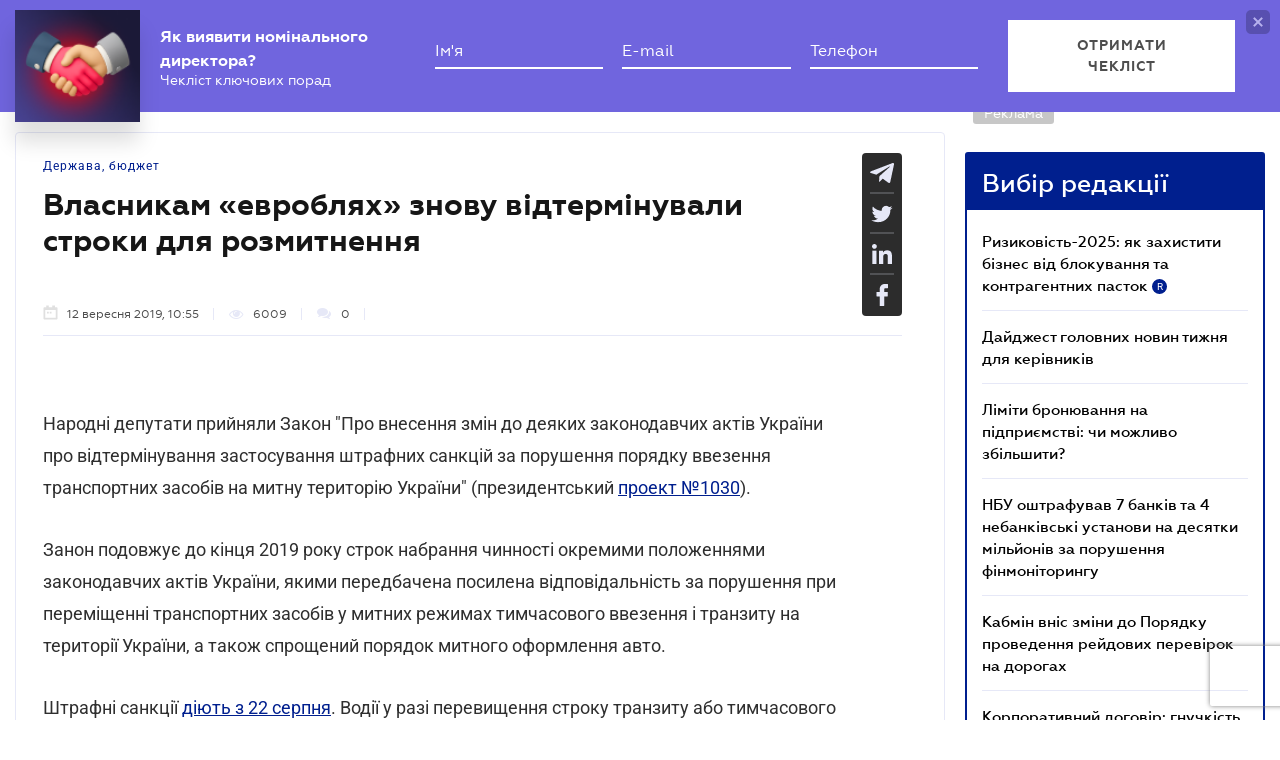

--- FILE ---
content_type: text/html; charset=utf-8
request_url: https://biz.ligazakon.net/news/189234_vlasnikam-evroblyakh-znovu-vdtermnuvali-stroki-dlya-rozmitnennya
body_size: 23124
content:
<!DOCTYPE html>
<!-- VER v1.17 -->
<html>
<head>
    <meta http-equiv="Content-Type" content="text/html; charset=utf-8"/>
    <meta charset="utf-8" />
    <meta name="viewport" content="width=device-width, initial-scale=1.0">
    <meta name="description" content='Запровадження штрафів відклали до кінця року &#x27A4; Правила гри для бізнесу &#x27A4; Свіжі новини про бізнес в Україні &#x27A4; Думки експертів на biz.ligazakon.net'/>
    <meta name="keywords" content=''/>
    <title>Власникам &#xAB;евроблях&#xBB; знову відтермінували строки для розмитнення | Бізнес</title>

    <!-- Browser icons -->
    <link rel="icon" type="image/png" sizes="16x16" href="/Content/_pics/favicon/favicon16.png">
    <link rel="icon" type="image/png" sizes="32x32" href="/Content/_pics/favicon/favicon32.png">
    <link rel="icon" type="image/png" sizes="96x96" href="/Content/_pics/favicon/favicon96.png">
    <link rel="icon" type="image/png" sizes="192x192" href="/Content/_pics/favicon/favicon192.png">
    <link rel="icon" type="image/png" sizes="194x194" href="/Content/_pics/favicon/favicon194.png">

    <!-- iOS Safari, Mac Safari, Android icons  -->
    <link rel="apple-touch-icon" sizes="57x57" href="/Content/_pics/favicon/favicon57.png">
    <link rel="apple-touch-icon" sizes="60x60" href="/Content/_pics/favicon/favicon60.png">
    <link rel="apple-touch-icon" sizes="72x72" href="/Content/_pics/favicon/favicon72.png">
    <link rel="apple-touch-icon" sizes="76x76" href="/Content/_pics/favicon/favicon76.png">
    <link rel="apple-touch-icon" sizes="114x114" href="/Content/_pics/favicon/favicon114.png">
    <link rel="apple-touch-icon" sizes="120x120" href="/Content/_pics/favicon/favicon120.png">
    <link rel="apple-touch-icon" sizes="144x144" href="/Content/_pics/favicon/favicon144.png">
    <link rel="apple-touch-icon" sizes="152x152" href="/Content/_pics/favicon/favicon152.png">
    <link rel="apple-touch-icon" sizes="180x180" href="/Content/_pics/favicon/favicon180.png">
    <meta name="apple-mobile-web-app-status-bar-style" content="#ffffff">

    <!-- Windows tiles -->
    <meta name="msapplication-square70x70logo" content="/Content/_pics/favicon/favicon70.png">
    <meta name="msapplication-square150x150logo" content="/Content/_pics/favicon/favicon150.png">
    <meta name="msapplication-square310x310logo" content="/Content/_pics/favicon/favicon310.png">
    <meta name="msapplication-wide310x150logo" content="/Content/_pics/favicon/favicon310x150.png">
    <meta name="msapplication-TileImage" content="/Content/_pics/favicon/favicon144.png">
    <meta name="msapplication-TileColor" content="#ffffff">
    <meta name="msapplication-navbutton-color" content="#ffffff">
    <meta name="theme-color" content="#ffffff"/>
    <meta name="msapplication-config" content="/Content/_pics/favicon/browserconfig.xml">

    <link rel="mask-icon" href="/Content/_pics/favicon/safari-pinned-tab.svg" color="#c2185b">

    <!-- Google Tag Manager -->
    <script>(function(w,d,s,l,i){w[l]=w[l]||[];w[l].push({'gtm.start':
    new Date().getTime(),event:'gtm.js'});var f=d.getElementsByTagName(s)[0],
    j=d.createElement(s),dl=l!='dataLayer'?'&l='+l:'';j.async=true;j.src=
    'https://www.googletagmanager.com/gtm.js?id='+i+dl;f.parentNode.insertBefore(j,f);
    })(window,document,'script','dataLayer','GTM-P6F8NPFX');</script>
    <!-- End Google Tag Manager -->

    <link rel="stylesheet" type="text/css" href="/Content/css/bootstrap.min.css"/>
    <link rel="stylesheet" type="text/css" href="/Content/css/slick/slick.css"/>
    <link rel="stylesheet" type="text/css" href="/Content/css/slick/slick-theme.css"/>
    <link rel="stylesheet" type="text/css" href="/Content/css/jquery.scrollbar.css"/>

    <script>
        var JurHeaderSolutionsFromTitle = 'JurHeaderSolutionsFromTitle';
        var isDebugMode = 'False';
        var lang = 'uk-UA';
    
        // LOCALIZATION
        
        // Single Page
        var errorWithRepeatMessage = 'Сталася помилка. Спробуйте ще раз';
        var showAll = 'Показати все';
        var hide = 'Згорнути';
        var imagePreviewShow = 'Збільшити зображення';
        var imagePreviewClose = 'Закрити';

        // Article Notes
        var moreByTopic = 'Більше по цій темі';
        var relatedReads = 'Читайте також';
        var oneEvent = 'Подія';
        var anotherByTopic = 'На цю ж тему';
        var inLZProducts = 'у продуктах ЛІГА:ЗАКОН';

        // Header Platforma
        var plaftormaHeaderRUShortLangTitle = 'Рос.';
        var plaftormaHeaderUAShortLAngTitle = 'Укр.';
        var PlatformaHeaderLogin = 'УВІЙТИ';
        var BizHeaderSolutionsFromTitle = 'Від';
        var BizHeaderSolutionsMonthShortTitle = 'міс';
        var BizHeaderSolutionsBuyTitle = 'Придбати';
        var BizHeaderSolutionsDetailTitle = 'Детальніше';
        var BizHeaderSolutionsGetTestTitle = 'ВЗЯТИ НА ТЕСТ';
        var platformaHeaderFavoriteFolderAddSuccess = 'Нову теку добавлено';
        var platformaHeaderFeedBackMessage = 'Повідомлення';
        var notificationTitle = 'Сповіщення';
        var requestToApi = 'https://api.ligazakon.net';
        var platformaDomain = 'https://ligazakon.net';
        var platformaHeaderGlobalMenuFunctionInWork = 'Функціонал у розробці';

        //Home
        var MainSubscribeTextGood1 = 'Дякуємо, за підписку!';
        var MainSubscribeTextGood2 = 'Чекайте на новини вже цього тижня на вашу електронну пошту';
        var MainSubscribeTextBad1 = 'Нажаль, щось пішло не так.';
        var MainSubscribeTextBad2 = 'Спробуйте ще раз декількома хвилинами пізніше';
        var MainEventTypeTitle = 'Подія';
        var WebinarTypeTitle = 'Вебінар';
        var MainPracticumTypeTitle = 'Практикум';
        var BizCalendarGoToEvent = 'Перейти до події';
        var BizCalendarGoToPracticum = 'Перейти до практикума';
        var BizCalendarPracticumLecturer = 'Спікер';
        var BizCalendarPracticumOnline = 'Онлайн';
        var BizCalendarPracticumOffline ='Офлайн';

        // Subscription
        var errorWithRepeatMessage = 'Сталася помилка. Спробуйте ще раз';
        var emailSubscriptionSuccess = 'Ви підписалися на розсилку новин від порталу Бізнес';
        var emailTooLong = 'Ваша поштова адреса має бути не більше 50 символів';
        var restrictedMailDomain = 'Поштова адреса має заборонений домен. Наш сайт не гарантує коректну роботу із ним';
        var incorrectEmailMessage = 'Будь ласка, перевірте чи правильний Ваш e-mail';

        // Calendar
        var eventTypeEvent = 'Подія';
        var eventTypePracticum = 'Практикум';
        var calendarPracticumReporter = 'Доповідач';
        var calendarDetailLink = 'Детальніше';

        //Social Promo Block
        var BizSocialNetworkPromoText = 'Читайте нас в соцмережах.';
        var BizSubcribePromoText = 'Підпишіться, щоб бути в курсі усіх бізнес-новин.';


        var upButtonTitle = 'UpButtonTitle';
    </script>

    <script src="https://code.jquery.com/jquery-3.6.0.min.js"></script>
    <script src="https://cdn.jsdelivr.net/npm/popper.js@1.16.1/dist/umd/popper.min.js" integrity="sha384-9/reFTGAW83EW2RDu2S0VKaIzap3H66lZH81PoYlFhbGU+6BZp6G7niu735Sk7lN" crossorigin="anonymous"></script>
    <script src="/js/lib/bootstrap.min.js"></script>
    <script defer src="/js/lib/slick.min.js"></script>
    <script defer src="/js/lib/moment/moment.min.js"></script>
    <script defer src="/js/lib/moment/moment_locale_ru.js"></script>
    <script defer src="/js/lib/moment/moment_locale_uk.js"></script>
    <script defer src="/js/lib/jquery.sticky-kit.min.js"></script>
    <script defer src="/js/lib/scroller.js"></script>
    <script defer src="/js/lib/scrollbar/jquery.scrollbar-edited.min.js"></script>

        <link href="/css/dist/main.min.css" rel="stylesheet" />
        <script defer src="/js/dist/SJS/localTranslate.min.js"></script>
        <script defer src="/js/dist/tooltipTranslate.min.js"></script>
        <script defer src="/js/dist/general.min.js"></script>
        <script defer src="/js/dist/SJS/general2.min.js"></script>
        <script defer src="/js/dist/siteMenu.min.js"></script>
        <script defer src="/js/dist/calendar.min.js"></script>
        <script defer src="/js/dist/SJS/checkMediaForMainPopup.min.js"></script>
        <script src="/js/dist/SJS/subscriptionModal.min.js"></script>
        <script async src="/js/dist/lzLakeEvents.min.js"></script>

    <script defer type='text/javascript' src='https://ads.ligazakon.net/adserver/www/delivery/spcjs.php?id=5'></script>
    <link rel="canonical" href='https://biz.ligazakon.net/news/189234_vlasnikam-evroblyakh-znovu-vdtermnuvali-stroki-dlya-rozmitnennya'/>
	<meta property="og:title" content="Власникам «евроблях» знову відтермінували строки для розмитнення | Бізнес"><meta property="og:type" content="article"><meta property="og:image" content="https://ligazakon.net/static_liga_net/IMAGES/driver_6.jpg"><meta property="og:url" content="https://biz.ligazakon.net//news/189234_vlasnikam-evroblyakh-znovu-vdtermnuvali-stroki-dlya-rozmitnennya"><meta property="og:description" content="Запровадження штрафів відклали до кінця року ➤ Правила гри для бізнесу ➤ Свіжі новини про бізнес в Україні ➤ Думки експертів на biz.ligazakon.net"><link rel="alternate" href="https://biz.ligazakon.net/ru/news/189234_vlasnikam-evroblyakh-znovu-vdtermnuvali-stroki-dlya-rozmitnennya" hreflang="ru-ua" /><link rel ="alternate" href="https://biz.ligazakon.net/news/189234_vlasnikam-evroblyakh-znovu-vdtermnuvali-stroki-dlya-rozmitnennya" hreflang="uk-ua" /><script type="application/ld+json">{"@context":"https://schema.org","@type":"NewsArticle","image":{"@type":"ImageObject","url":"https://ligazakon.net/static_liga_net/IMAGES/driver_6.jpg","height":500,"width":800},"mainEntityOfPage":"https://biz.ligazakon.net//news/189234_vlasnikam-evroblyakh-znovu-vdtermnuvali-stroki-dlya-rozmitnennya","author":{"@type":"Organization","name":"https://biz.ligazakon.net/"},"dateModified":"2019-09-12","datePublished":"2019-09-12","headline":"\u0412\u043B\u0430\u0441\u043D\u0438\u043A\u0430\u043C \u00AB\u0435\u0432\u0440\u043E\u0431\u043B\u044F\u0445\u00BB \u0437\u043D\u043E\u0432\u0443 \u0432\u0456\u0434\u0442\u0435\u0440\u043C\u0456\u043D\u0443\u0432\u0430\u043B\u0438 \u0441\u0442\u0440\u043E\u043A\u0438 \u0434\u043B\u044F \u0440\u043E\u0437\u043C\u0438\u0442\u043D\u0435\u043D\u043D\u044F","publisher":{"@type":"Organization","name":"biz.ligazakon.net","url":"https://biz.ligazakon.net/","email":"Alexandra.Koznova@ligazakon.ua","logo":{"@type":"ImageObject","url":"https://biz.ligazakon.net/biz-seo.png","height":80,"width":600}}}</script>
</head>
<body lang="ua">

    <!-- Google Tag Manager (noscript) -->
    <noscript><iframe src="https://www.googletagmanager.com/ns.html?id=GTM-P6F8NPFX"
    height="0" width="0" style="display:none;visibility:hidden"></iframe></noscript>
    <!-- End Google Tag Manager (noscript) -->

    
<script>
    var lisenseAuthorized = false;
    var platformaAPIGlobal = 'https://api.ligazakon.net';
</script>
<section class="lz-header-main">
    <div class="container central_block">
        <div class="row">
            <div class="col col-md-auto header_left_block">
                <div class="all_solutions_block all_solutions_block_unauth d-flex">
                    <a class="all_solutions_btn dropdown-toggle"
                       href="#"
                       role="button"
                       id="basketDropdownMenuLink"
                       data-toggle="dropdown"
                       aria-haspopup="false"
                       aria-expanded="false">
                            <svg width="12" height="12" viewBox="0 0 12 12" fill="none" xmlns="http://www.w3.org/2000/svg" class="ico_open">
                                <circle class="circle" cx="1.29114" cy="1.29114" r="1.29114" fill="white"/>
                                <circle class="circle" cx="6.00012" cy="1.29114" r="1.29114" fill="white"/>
                                <circle class="circle" cx="10.7091" cy="1.29114" r="1.29114" fill="white"/>
                                <circle class="circle" cx="1.29114" cy="5.99988" r="1.29114" fill="white"/>
                                <circle class="circle" cx="1.29114" cy="10.7089" r="1.29114" fill="white"/>
                                <circle class="circle" cx="6.00012" cy="5.99988" r="1.29114" fill="white"/>
                                <circle class="circle" cx="6.00012" cy="10.7089" r="1.29114" fill="white"/>
                                <circle class="circle" cx="10.7091" cy="5.99988" r="1.29114" fill="white"/>
                                <circle class="circle" cx="10.7091" cy="10.7089" r="1.29114" fill="white"/>
                            </svg>

                            <svg width="12" height="12" viewBox="0 0 12 12" fill="none" xmlns="http://www.w3.org/2000/svg" class="ico_close">
                                <path class="ico_close_lines" d="M1.3335 1.33325L6.00016 5.99991M6.00016 5.99991L10.6668 10.6666M6.00016 5.99991L10.6668 1.33325M6.00016 5.99991L1.3335 10.6666" stroke="white" stroke-width="1.5" stroke-linecap="round" stroke-linejoin="round"/>
                            </svg>
                    </a>
                    <div class="dropdown-menu dropdown-menu-right dropdown-menu_basket" aria-labelledby="productsDropdownMenuLink">
                        <div class="common-dropdown-menu">
                            <div class="common-dropdown-menu__title">ПЛАТФОРМА ЛІГА:ЗАКОН</div>
                            <div class="common-dropdown-menu__list">
                                <a href="http://www.ligazakon.ua/prices/complete/Price_LZ.pdf" target="_blank" class="single-item">
                                    <img src="/Content/_pics/platformaHeaderImage/price.png" class="single-icon">
                                    <span class="single-text">Повний прайс</span>
                                </a>
                                <a href="https://store.ligazakon.net" target="_blank" class="single-item">
                                    <i class="fa fa-check-square"></i>
                                    <span class="single-text">Обрати оптимальне рішення</span>
                                </a>
                            </div>
                        </div>
                        <a href="https://store.ligazakon.net" target="_blank" class="show-all">
                            <div class="show-all__text">УСІ РІШЕННЯ</div>
                            <i class="fa fa-arrow-right"></i>
                        </a>
                    </div>
                </div>

                <a class="platform_link" href="https://ligazakon.net/" target="_blank">
                    <img alt="Liga:Zakon" src="/Content/_pics/logo_un.png">
                </a>
            </div>
            <div class="col d-none d-lg-block header_central_block">
                <div class="main_menu_links_block d-none d-lg-block">
                    <a class="main_menu_link active" href="/" id="lz_biz_link">Бізнесу</a>
                    <a class="main_menu_link" href="https://jurliga.ligazakon.net/" target="_blank" id="lz_jur_link">Юристу</a>
                    <a class="main_menu_link" href="https://buh.ligazakon.net/" target="_blank" id="lz_buh_link">Бухгалтеру</a>

                </div>
                <div class="search_block">
                    <i class="fa fa-search search_button call_search"></i>
                </div>
                <div class="d-block lang_dropdown">
                    <a class="dropdown-toggle lang_dropdown_link" href="#" role="button" id="langDropdownMenuLink"
                       data-toggle="dropdown" aria-haspopup="true" aria-expanded="false"></a>
                    <div class="dropdown-menu dropdown-menu-right" aria-labelledby="langDropdownMenuLink">
                        <a class="dropdown-item lang_item_ru" href='https://biz.ligazakon.net/ru/news/189234_vlasnikam-evroblyakh-znovu-vdtermnuvali-stroki-dlya-rozmitnennya'>Російська</a>
                        <a class="dropdown-item lang_item_ua" href='https://biz.ligazakon.net/news/189234_vlasnikam-evroblyakh-znovu-vdtermnuvali-stroki-dlya-rozmitnennya'>Українська</a>
                    </div>
                </div>
            </div>
            

            <div class="col-12 col-md search_bar">
                <form id="header_search_form" data-platform-host='https://ligazakon.net'>
                    <input class="header_search_input" type="text"
                           placeholder='Пошук по всій платформі ЛІГА:ЗАКОН'>
                    <a class="header_search_submit">
                        <i class="fa fa-search search_button"></i>
                    </a>
                    <input class="submit_hidden" type="submit">
                </form>
            </div>

            <div class="col col-lg-auto header_right_block">
                <div class="d-block d-lg-none lang_dropdown">
                    <a class="dropdown-toggle lang_dropdown_link" href="#" role="button" id="langDropdownMenuLink"
                       data-toggle="dropdown" aria-haspopup="true" aria-expanded="false"></a>
                    <div class="dropdown-menu dropdown-menu-right" aria-labelledby="langDropdownMenuLink">
                        <a class="dropdown-item lang_item_ru" href='https://biz.ligazakon.net/ru/news/189234_vlasnikam-evroblyakh-znovu-vdtermnuvali-stroki-dlya-rozmitnennya'>Російська</a>
                        <a class="dropdown-item lang_item_ua" href='https://biz.ligazakon.net/news/189234_vlasnikam-evroblyakh-znovu-vdtermnuvali-stroki-dlya-rozmitnennya'>Українська</a>
                    </div>
                </div>

                <div class="search_block">
                    <i class="fa fa-search search_button call_search"></i>
                </div>

                <div class="help_block help_dropdown">
                    <a
                        class="help_dropdown_link dropdown-toggle"
                        href="#"
                        role="button"
                        id="dropDownMenuHelp"
                        data-toggle="dropdown"
                        aria-haspopup="true"
                        aria-expanded="false"
                    >
                        <svg width="17" height="17" viewBox="0 0 20 20" fill="none" xmlns="http://www.w3.org/2000/svg">
                            <path d="M9 16H11V14H9V16ZM10 0C4.48 0 0 4.48 0 10C0 15.52 4.48 20 10 20C15.52 20 20 15.52 20 10C20 4.48 15.52 0 10 0ZM10 18C5.59 18 2 14.41 2 10C2 5.59 5.59 2 10 2C14.41 2 18 5.59 18 10C18 14.41 14.41 18 10 18ZM10 4C7.79 4 6 5.79 6 8H8C8 6.9 8.9 6 10 6C11.1 6 12 6.9 12 8C12 10 9 9.75 9 13H11C11 10.75 14 10.5 14 8C14 5.79 12.21 4 10 4Z" fill="white"/>
                        </svg>
                    </a>
                    <div class="dropdown-menu dropdown-menu_help dropdown-menu-right" aria-labelledby="dropDownMenuHelp">
                        <div class="help_block_wrap">
                            <div class="help_block_title"><b>Технічна підтримка</b></div>
                            <p><a href="mailto:support@ligazakon.ua">support@ligazakon.ua</a></p>
                            <p><a href="tel:0-800-210-103">0-800-210-103</a></p>

                            <div class="help_block_title help_block_title_t2">Чат-бот</div>
                        </div>
                        <div class="help_block_items">
                            <div class="help_block_item" data-link="https://ligazakon.net/telegram">
                                <svg width="41" height="40" viewBox="0 0 41 40" fill="none" xmlns="http://www.w3.org/2000/svg">
                                    <ellipse cx="20.5707" cy="20" rx="19.8939" ry="20" fill="#0088CC"/>
                                    <path d="M9.97775 20.3741L14.5515 22.0886L16.3344 27.8557C16.4119 28.2454 16.8771 28.3233 17.1871 28.0895L19.7453 25.9853C19.9779 25.7515 20.3655 25.7515 20.6755 25.9853L25.2492 29.3364C25.5593 29.5702 26.0244 29.4144 26.102 29.0247L29.5128 12.6587C29.5904 12.269 29.2028 11.8793 28.8152 12.0352L9.97775 19.3609C9.51263 19.5168 9.51263 20.2182 9.97775 20.3741ZM16.1019 21.2313L25.0942 15.6981C25.2492 15.6201 25.4043 15.8539 25.2492 15.9319L17.8848 22.868C17.6523 23.1018 17.4197 23.4135 17.4197 23.8032L17.1871 25.6736C17.1871 25.9074 16.7995 25.9853 16.722 25.6736L15.7918 22.2445C15.5592 21.8548 15.7143 21.3872 16.1019 21.2313Z" fill="white"/>
                                </svg>
                            </div>
                            <div class="help_block_item" data-link="https://ligazakon.net/viber">
                                <svg width="40" height="40" viewBox="0 0 40 40" fill="none" xmlns="http://www.w3.org/2000/svg">
                                    <ellipse cx="19.8939" cy="20" rx="19.8939" ry="20" fill="#665CAC"/>
                                    <path d="M26.115 10.5459C22.3237 9.81803 18.3865 9.81803 14.5952 10.5459C12.9183 10.9099 10.804 12.9479 10.4394 14.5493C9.78322 17.6792 9.78322 20.8819 10.4394 24.0118C10.8769 25.6131 12.9912 27.6512 14.5952 28.0152C14.6682 28.0152 14.7411 28.0879 14.7411 28.1607V32.7464C14.7411 32.9648 15.0327 33.1103 15.1785 32.892L17.3658 30.6355C17.3658 30.6355 19.1156 28.8158 19.4073 28.5247C19.4073 28.5247 19.4802 28.4519 19.5531 28.4519C21.7404 28.5247 24.0006 28.3063 26.1879 27.9424C27.8648 27.5784 29.9792 25.5403 30.3437 23.939C30.9999 20.8091 30.9999 17.6064 30.3437 14.4765C29.9063 12.9479 27.7919 10.9099 26.115 10.5459ZM26.1879 24.2302C25.8233 24.958 25.3859 25.5403 24.6568 25.9043C24.438 25.9771 24.2193 26.0499 24.0006 26.1227C23.7089 26.0499 23.4902 25.9771 23.2715 25.9043C20.9384 24.958 18.7511 23.6478 17.0013 21.7553C16.0534 20.6635 15.2514 19.4261 14.5952 18.1159C14.3036 17.4608 14.012 16.8785 13.7932 16.2234C13.5745 15.6411 13.9391 15.0588 14.3036 14.6221C14.6682 14.1853 15.1056 13.8942 15.616 13.6758C15.9805 13.4575 16.3451 13.603 16.6367 13.8942C17.22 14.6221 17.8033 15.35 18.2407 16.1506C18.5324 16.6601 18.4595 17.2425 17.9491 17.6064C17.8033 17.6792 17.7304 17.752 17.5845 17.8976C17.5116 17.9703 17.3658 18.0431 17.2929 18.1887C17.1471 18.4071 17.1471 18.6254 17.22 18.8438C17.8033 20.5179 18.8969 21.8281 20.5738 22.556C20.8655 22.7016 21.0842 22.7744 21.4488 22.7744C21.9591 22.7016 22.1778 22.1193 22.5424 21.8281C22.9069 21.537 23.3444 21.537 23.7819 21.7553C24.1464 21.9737 24.5109 22.2649 24.9484 22.556C25.313 22.8472 25.6775 23.0655 26.0421 23.3567C26.2608 23.5023 26.3337 23.8662 26.1879 24.2302ZM23.1257 18.771C22.9798 18.771 23.0528 18.771 23.1257 18.771C22.834 18.771 22.7611 18.6254 22.6882 18.4071C22.6882 18.2615 22.6882 18.0431 22.6153 17.8976C22.5424 17.6064 22.3966 17.3152 22.1049 17.0969C21.9591 17.0241 21.8133 16.9513 21.6675 16.8785C21.4487 16.8057 21.3029 16.8057 21.0842 16.8057C20.8655 16.7329 20.7926 16.5874 20.7926 16.369C20.7926 16.2234 21.0113 16.0778 21.1571 16.0778C22.3237 16.1506 23.1986 16.8057 23.3444 18.1887C23.3444 18.2615 23.3444 18.4071 23.3444 18.4799C23.3444 18.6254 23.2715 18.771 23.1257 18.771ZM22.3966 15.5683C22.032 15.4227 21.6675 15.2772 21.23 15.2044C21.0842 15.2044 20.8655 15.1316 20.7197 15.1316C20.5009 15.1316 20.3551 14.986 20.428 14.7676C20.428 14.5493 20.5738 14.4037 20.7926 14.4765C21.5217 14.5493 22.1778 14.6949 22.834 14.986C24.1464 15.6411 24.8755 16.7329 25.0942 18.1887C25.0942 18.2615 25.0942 18.3343 25.0942 18.4071C25.0942 18.5526 25.0942 18.6982 25.0942 18.9166C25.0942 18.9894 25.0942 19.0622 25.0942 19.135C25.0213 19.4261 24.511 19.4989 24.438 19.135C24.438 19.0622 24.3651 18.9166 24.3651 18.8438C24.3651 18.1887 24.2193 17.5336 23.9277 16.9513C23.4902 16.2962 22.9798 15.8595 22.3966 15.5683ZM26.3337 19.9356C26.115 19.9356 25.9691 19.7173 25.9691 19.4989C25.9691 19.0622 25.8962 18.6254 25.8233 18.1887C25.5317 15.8595 23.636 13.967 21.3758 13.603C21.0113 13.5302 20.6467 13.5302 20.3551 13.4575C20.1364 13.4575 19.8447 13.4575 19.7718 13.1663C19.6989 12.9479 19.9176 12.7296 20.1364 12.7296C20.2093 12.7296 20.2822 12.7296 20.2822 12.7296C23.2715 12.8024 20.428 12.7296 20.2822 12.7296C23.3444 12.8024 25.8962 14.8404 26.4066 17.8976C26.4795 18.4071 26.5524 18.9166 26.5524 19.4989C26.6982 19.7173 26.5524 19.9356 26.3337 19.9356Z" fill="white"/>
                                </svg>
                            </div>
                            <div class="help_block_item" data-link="https://ligazakon.net/fb">
                                <svg _ngcontent-bup-c29="" fill="none" height="40" viewBox="0 0 40 40" width="40" xmlns="http://www.w3.org/2000/svg">
                                    <circle _ngcontent-bup-c29="" cx="20" cy="20" fill="#4E6297" r="20"></circle>
                                    <path _ngcontent-bup-c29="" d="M29 13.8186C29 12.3212 27.6788 11 26.1813 11H14.8186C13.3212 11 12 12.3212 12 13.8186V25.1813C12 26.6787 13.3212 28 14.8186 28H20.544V21.5699H18.4301V18.7513H20.544V17.6062C20.544 15.6684 21.9534 13.9948 23.715 13.9948H26.0052V16.8135H23.715C23.4508 16.8135 23.1865 17.0777 23.1865 17.6062V18.7513H26.0052V21.5699H23.1865V28H26.1813C27.6788 28 29 26.6787 29 25.1813V13.8186Z" fill="white"></path>
                                </svg>
                            </div>
                        </div>
                    </div>
                </div>               

                <div class="enter_link_container">
                    <a class="enter-link" href="https://auth.ligazakon.net?referer=https://biz.ligazakon.net/news/189234_vlasnikam-evroblyakh-znovu-vdtermnuvali-stroki-dlya-rozmitnennya" rel="nofollow">
                        <i class="fa fa-sign-in" aria-hidden="true"></i>
                        <span>УВІЙТИ</span>
                    </a>
                </div>
            </div>
        </div>
    </div>
    <div class="bg_fade"></div>
</section>
        <script defer src="/js/dist/headerJS/headerPlatformaUnAuth.min.js"></script>


<div class="modal fade" id="favorite-modal" tabindex="-1" role="dialog">
    <div class="modal-dialog" role="document">
        <div class="modal-content">
            <div class="modal-header">
                Додавання в Обране
                <button type="button" class="close" data-dismiss="modal" aria-label="Close">
                    <i class="fa fa-close"></i>
                </button>
            </div>
            <form class="favorite-form" novalidate>
                <div class="modal-body">
                   <div class="favorite-title-block">
                       <img class="favicon" src="/Content/_pics/favicon/favicon16.png" alt="icon">
                       <textarea name="favorite-title" id="favorite-title" maxlength="250" placeholder='Введіть назву посилання'></textarea>
                       <div class="fake-textarea-title"></div>
                   </div>
                    <div class="favorite-comment-block">
                        <textarea name="favorite-comment" id="favorite-comment" maxlength="700" placeholder='Опис/Коментар'></textarea>
                    </div>
                    <div class="favorite-search-input">
                        <label for="favorite-search" class="fa fa-search"></label>
                        <input type="text" placeholder='Пошук папки' id="favorite-search" name="favorite-search" submit-folder-id="0">
                    </div>
                    <div class="favorite-folder-block">
                        <ul class="favorite-folder-list">
                            <li id="folder-container" class="single-folder" folder-id="0">
                                <div class="for-folder-hover"></div>
                                <span class="folder-root-text text">МОЇ ПАПКИ</span>
                                <span class="folderIndicator">
                                    <svg data-name="Layer 1" id="root-folder-icon" viewBox="0 0 16 12" xmlns="http://www.w3.org/2000/svg">
                                    <defs>
                                        <style>.clssss-1{opacity:1; fill: #303f9f}</style>
                                    </defs>
                                    <title>folders</title>
                                    <path class="clssss-1" d="M14.5,2a1.44,1.44,0,0,1,1.06.44A1.44,1.44,0,0,1,16,3.5v7A1.5,1.5,0,0,1,14.5,12H1.5a1.44,1.44,0,0,1-1.06-.44A1.44,1.44,0,0,1,0,10.5v-9A1.44,1.44,0,0,1,.44.44,1.44,1.44,0,0,1,1.5,0h5l2,2Zm-.19,8.5a.21.21,0,0,0,.19-.19V3.69a.21.21,0,0,0-.19-.19H7.88l-2-2H1.69a.21.21,0,0,0-.19.19v8.62a.21.21,0,0,0,.19.19Z"></path>
                                </svg>
                                </span>
                                <i class="arrow-folder fa fa-chevron-down"></i>
                                <span class="createFolder" id="forInsertRecurtion" folderid="0"><svg data-name="Layer 1" id="add_folder_svg" viewBox="0 0 22 18" xmlns="http://www.w3.org/2000/svg">
                                    <defs>
                                    <style>.add-folder-icon { fill: #ffbe26;}</style>
                                    </defs>
                                    <title>add_folder</title>
                                    <path class="add-folder-icon" d="M21.34,3.66A2.14,2.14,0,0,0,19.75,3h-8l-3-3H2.25A2.14,2.14,0,0,0,.66.66,2.14,2.14,0,0,0,0,2.25v13.5a2.14,2.14,0,0,0,.66,1.59A2.14,2.14,0,0,0,2.25,18h17.5A2.25,2.25,0,0,0,22,15.75V5.25A2.14,2.14,0,0,0,21.34,3.66ZM15,9.57v2H12v3H10v-3H7v-2h3v-3h2v3Z"></path>
                                    </svg>
                                </span>
                                <div class="folder-hover"></div>
                            </li>

                        </ul>
                        <div class="favorite-folder-loader-block show">
                            <div class="loader"></div>
                        </div>
                    </div>
                    <div class="favorite-search-block hidden-search-block">

                    </div>
                </div>
                <div class="modal-footer">
                    <button type="button" class="close close_favorite_modal" data-dismiss="modal" aria-label="Close"><span class="close_favorite_modal__text">Скасувати</span></button>
                    <button type="submit" class="submit_favorite_modal"><span class="submit_favorite_modal__text">Додати</span> <div class="submit-loader-wrapper"><span class="loader"></span></div></button>
                </div>
            </form>
        </div>
    </div>
</div>

<div class="modal fade" tabindex="-1" role="dialog" style="" id="bigtable">
    <div class="modal-dialog" role="document">
        <div class="modal-content">
            <button type="button" class="close" data-dismiss="modal" aria-label="Close"></button>
            <div class="modal-body"></div>
        </div>
    </div>
</div>

<div class="wrap_popout_previewphoto"></div>

<div class="push-modal close">
    <div class="push-modal_text"></div>
</div>

<script>
    var platformHost = 'https://ligazakon.net';
    var platformaHeaderFeedBackErrorMessage = 'На сервері виникла помилка. Додаток тимчасово недоступний, спробуйте повторити дію пізніше';
    var platformaHeaderFavoriteItemAddSuccess = 'Сторінку додано до Обраного ';
    var platformaHeaderMyBookmarks = 'Мої закладки';
    var platformaHeaderFavoriteSelectFolderPls = 'Оберіть теку';
    var notificationTitle = 'Сповіщення';
    var platformaHeaderFeedBackMessage = 'Повідомлення';
    var lzUserAuthorized = 'False';
</script>

    <section class="main_menu_section">
    <div class="container central_block">



        <div class="main_menu main_menu_wide d-xs-flex">
            <div class="menu_logo_block">
                <a href="https://biz.ligazakon.net/">
                    <div class="menu_logo_title">
                        <svg width="14" height="21" viewBox="0 0 14 21" fill="none" xmlns="http://www.w3.org/2000/svg">
                            <path d="M12.329 2.30378C11.6019 1.7184 9.38999 0 9.38999 0V3.13008C9.38999 3.13008 2.5415 6.67912 1.46701 7.22724C-0.0670769 8.01001 -0.58231 9.38976 0.819705 10.5189C1.54684 11.1043 3.75871 12.8227 3.75871 12.8227V9.69261C3.75871 9.69261 10.6072 6.14357 11.6817 5.59544C13.2158 4.81268 13.731 3.43293 12.329 2.30378V2.30378Z" fill="#001F8E"/>
                            <path d="M12.329 10.4809C11.6019 9.89552 9.38999 8.17712 9.38999 8.17712V11.3072C9.38999 11.3072 2.5415 14.8562 1.46701 15.4044C-0.0670769 16.1871 -0.58231 17.5669 0.819705 18.696C1.54684 19.2814 3.75871 20.9998 3.75871 20.9998V17.8697C3.75871 17.8697 10.6067 14.3207 11.6812 13.7726C13.2153 12.9898 13.7305 11.6101 12.3285 10.4809H12.329Z" fill="#001F8E"/>
                        </svg>  
                        Бізнес
                    </div>
                </a>
            </div>

            <nav class="menu_nav_block">
                <a class="menu_nav_item active" href='https://biz.ligazakon.net/news'>Новини</a>
                <a class="menu_nav_item" href='https://biz.ligazakon.net/analitycs'><span></span>Аналітика</a>
                <a class="menu_nav_item" href='https://biz.ligazakon.net/interview'><span></span>Інтерв'ю</a>
                <a class="menu_nav_item" href='https://biz.ligazakon.net/events'><span></span>Події</a>
                <a class="menu_nav_item" href='https://biz.ligazakon.net/aktualno'><span></span>Актуально</a>
                <a href="https://biz.ligazakon.net/aktualno/11677_bznes-pd-chas-vyni-dopovnyutsya" class="menu_warnews_btn pc_btn">
                    <svg width="16" height="16" viewBox="0 0 16 16" fill="none" xmlns="http://www.w3.org/2000/svg">
                        <g clip-path="url(#clip0_7_111)">
                        <path d="M14.2222 2.22217H1.77778C1.30628 2.22217 0.854097 2.40947 0.520699 2.74287C0.187301 3.07626 0 3.52845 0 3.99995L0 7.99995H16V3.99995C16 3.52845 15.8127 3.07626 15.4793 2.74287C15.1459 2.40947 14.6937 2.22217 14.2222 2.22217Z" fill="#005BBB"/>
                        <path d="M16 12C16 12.4715 15.8127 12.9237 15.4793 13.2571C15.1459 13.5905 14.6937 13.7778 14.2222 13.7778H1.77778C1.30628 13.7778 0.854097 13.5905 0.520699 13.2571C0.187301 12.9237 0 12.4715 0 12V8H16V12Z" fill="#FFD500"/>
                        </g>
                        <defs>
                        <clipPath id="clip0_7_111">
                        <rect width="16" height="16" fill="white"/>
                        </clipPath>
                        </defs>
                    </svg>
                    Бізнес під час війни
                </a> 
            </nav>
            <div class="menu_tags_block">
                <div class="tags_category tags_industries_block">
                    <a class="dropdown-toggle tags_category_button" href="#" id="dropdownMenuLinkIndustries" data-toggle="dropdown" data-display="static" aria-haspopup="true" aria-expanded="false">Теми<i class="fa fa-caret-down"></i></a>
                    <div class="dropdown-menu dropdown-menu-right" aria-labelledby="dropdownMenuLinkIndustries" id="dropdownMenuLinkIndustries_list">
                        <ul>
                                <li><a class="dropdown-item" href="/temy/podatky">Податки</a></li>
                                <li><a class="dropdown-item" href="/temy/mighnarodni_vidnisyny">Міжнародні відносини</a></li>
                                <li><a class="dropdown-item" href="/temy/korporatyvne-pravo-mna">Корпоративне право/M&amp;A</a></li>
                                <li><a class="dropdown-item" href="/temy/sudova-praktyka">Судова практика</a></li>
                                <li><a class="dropdown-item" href="/temy/tsinni-papery-ta-fondovyj-rynok">Цінні папери та фондовий ринок</a></li>
                                <li><a class="dropdown-item" href="/temy/perevirky">Перевірки</a></li>
                                <li><a class="dropdown-item" href="/temy/organizacija-dijalnosti-i-licenzuvannya">Організація діяльності і ліцензування</a></li>
                                <li><a class="dropdown-item" href="/temy/financy">Фінанси</a></li>
                                <li><a class="dropdown-item" href="/temy/bezpeka">Безпека</a></li>
                                <li><a class="dropdown-item" href="/temy/personal">Персонал</a></li>
                                <li><a class="dropdown-item" href="/temy/vidpovidalnist">Відповідальність</a></li>
                                <li><a class="dropdown-item" href="/temy/dogovirni_vidnosyny">Договірні відносини</a></li>
                                <li><a class="dropdown-item" href="/temy/derzhzakupivli">Держзакупівлі</a></li>
                                <li><a class="dropdown-item" href="/temy/marketing_reklama">Маркетинг, реклама</a></li>
                                <li><a class="dropdown-item" href="/temy/pensii_i_socvyplaty">Пенсії і соцвиплати</a></li>
                                <li><a class="dropdown-item" href="/temy/licenzuvannya">Ліцензування</a></li>
                                <li><a class="dropdown-item" href="/temy/oborona-ta-bezpeka-derzhavy">Оборона та безпека держави</a></li>
                                <li><a class="dropdown-item" href="/temy/GhKG">ЖКГ</a></li>
                                <li><a class="dropdown-item" href="/temy/bankrutstvo-ta-restrukturizatsiya">Банкрутство та реструктуризація</a></li>
                                <li><a class="dropdown-item" href="/temy/intelektualna-vlasnist">Інтелектуальна власність</a></li>
                                <li><a class="dropdown-item" href="/temy/derghava_bujdghet">Держава, бюджет</a></li>
                                <li><a class="dropdown-item" href="/temy/bezpeka-biznesu">Безпека бізнесу</a></li>
                                <li><a class="dropdown-item" href="/temy/prirodni_resursy">Природні ресурси</a></li>
                                <li><a class="dropdown-item" href="/temy/complaens">Комплаєнс</a></li>
                                <li><a class="dropdown-item" href="/temy/mytnycja_i_ZED">ЗЕД</a></li>
                                <li><a class="dropdown-item" href="/temy/galuzi">Галузі</a></li>
                                <li><a class="dropdown-item" href="/temy/zemlya-i-nedvizhimost">Земля та нерухомість</a></li>
                                <li><a class="dropdown-item" href="/temy/nepidkontrolns-terytoriyi">Непідконтрольні території</a></li>
                                <li><a class="dropdown-item" href="/temy/vlasnist_orenda">Власність, оренда</a></li>
                        </ul>
                    </div>
                </div>
            </div>
            <div class="menu_right_breakpoint"></div>
            <a href="https://biz.ligazakon.net/aktualno/11677_bznes-pd-chas-vyni-dopovnyutsya" class="menu_warnews_btn pl_btn">
                <svg width="16" height="16" viewBox="0 0 16 16" fill="none" xmlns="http://www.w3.org/2000/svg">
                    <g clip-path="url(#clip0_7_111)">
                    <path d="M14.2222 2.22217H1.77778C1.30628 2.22217 0.854097 2.40947 0.520699 2.74287C0.187301 3.07626 0 3.52845 0 3.99995L0 7.99995H16V3.99995C16 3.52845 15.8127 3.07626 15.4793 2.74287C15.1459 2.40947 14.6937 2.22217 14.2222 2.22217Z" fill="#005BBB"/>
                    <path d="M16 12C16 12.4715 15.8127 12.9237 15.4793 13.2571C15.1459 13.5905 14.6937 13.7778 14.2222 13.7778H1.77778C1.30628 13.7778 0.854097 13.5905 0.520699 13.2571C0.187301 12.9237 0 12.4715 0 12V8H16V12Z" fill="#FFD500"/>
                    </g>
                    <defs>
                    <clipPath id="clip0_7_111">
                    <rect width="16" height="16" fill="white"/>
                    </clipPath>
                    </defs>
                </svg>
                Бізнес під час війни
            </a>
            <div class="menu_nav_dropdown menu_nav_dropdown_mobile d-xl-none d-block">
                <a class="dropdown-toggle menu_nav_dropdown_link" href="#" id="dropdownMenuNavMob" data-toggle="dropdown" data-display="static" aria-haspopup="true" aria-expanded="false" data-reference="parent">
                    <span></span>
                </a> 
                <div class="dropdown-menu" aria-labelledby="dropdownMenuNavMob">
                    <div class="dropdown_menu_nav_block">
                        <a class="menu_nav_item dropdown_menu_nav_item" href='https://biz.ligazakon.net/news'>Новини</a>
                        <a class="menu_nav_item dropdown_menu_nav_item" href='https://biz.ligazakon.net/analitycs'><span></span>Аналітика</a>
                        <a class="menu_nav_item dropdown_menu_nav_item" href='https://biz.ligazakon.net/interview'><span></span>Інтерв'ю</a>
                        <a class="menu_nav_item dropdown_menu_nav_item" href='https://biz.ligazakon.net/events'><span></span>Події</a>
                        <a class="menu_nav_item dropdown_menu_nav_item" href='https://biz.ligazakon.net/aktualno'><span></span>Актуально</a>
                        <div class="menu_warnews_btn_wrap">
                            <a href="https://biz.ligazakon.net/aktualno/11677_bznes-pd-chas-vyni-dopovnyutsya" class="menu_warnews_btn mob_btn">
                                <svg width="16" height="16" viewBox="0 0 16 16" fill="none" xmlns="http://www.w3.org/2000/svg">
                                    <g clip-path="url(#clip0_7_111)">
                                    <path d="M14.2222 2.22217H1.77778C1.30628 2.22217 0.854097 2.40947 0.520699 2.74287C0.187301 3.07626 0 3.52845 0 3.99995L0 7.99995H16V3.99995C16 3.52845 15.8127 3.07626 15.4793 2.74287C15.1459 2.40947 14.6937 2.22217 14.2222 2.22217Z" fill="#005BBB"/>
                                    <path d="M16 12C16 12.4715 15.8127 12.9237 15.4793 13.2571C15.1459 13.5905 14.6937 13.7778 14.2222 13.7778H1.77778C1.30628 13.7778 0.854097 13.5905 0.520699 13.2571C0.187301 12.9237 0 12.4715 0 12V8H16V12Z" fill="#FFD500"/>
                                    </g>
                                    <defs>
                                    <clipPath id="clip0_7_111">
                                    <rect width="16" height="16" fill="white"/>
                                    </clipPath>
                                    </defs>
                                </svg>
                                Бізнес під час війни
                            </a>
                        </div>
                    </div>

                    <div class="accordion" id="dropdown_menu_accordion_mob">
                        <div class="card">
                            <div class="accordion_card_header" id="dropdown_menu_topics">
                                <a class="collapsed" href="javascript:void(0);" data-toggle="collapse" data-target="#collapseTopics" aria-expanded="false" aria-controls="collapseTopics">
                                    Теми
                                </a>
                            </div>
                            <div id="collapseTopics" class="collapse" aria-labelledby="dropdown_menu_topics" data-parent="#dropdown_menu_accordion_mob">
                                <div class="card-body">
                                        <a class="dropdown-item" href="/temy/podatky">Податки</a>
                                        <a class="dropdown-item" href="/temy/mighnarodni_vidnisyny">Міжнародні відносини</a>
                                        <a class="dropdown-item" href="/temy/korporatyvne-pravo-mna">Корпоративне право/M&amp;A</a>
                                        <a class="dropdown-item" href="/temy/sudova-praktyka">Судова практика</a>
                                        <a class="dropdown-item" href="/temy/tsinni-papery-ta-fondovyj-rynok">Цінні папери та фондовий ринок</a>
                                        <a class="dropdown-item" href="/temy/perevirky">Перевірки</a>
                                        <a class="dropdown-item" href="/temy/organizacija-dijalnosti-i-licenzuvannya">Організація діяльності і ліцензування</a>
                                        <a class="dropdown-item" href="/temy/financy">Фінанси</a>
                                        <a class="dropdown-item" href="/temy/bezpeka">Безпека</a>
                                        <a class="dropdown-item" href="/temy/personal">Персонал</a>
                                        <a class="dropdown-item" href="/temy/vidpovidalnist">Відповідальність</a>
                                        <a class="dropdown-item" href="/temy/dogovirni_vidnosyny">Договірні відносини</a>
                                        <a class="dropdown-item" href="/temy/derzhzakupivli">Держзакупівлі</a>
                                        <a class="dropdown-item" href="/temy/marketing_reklama">Маркетинг, реклама</a>
                                        <a class="dropdown-item" href="/temy/pensii_i_socvyplaty">Пенсії і соцвиплати</a>
                                        <a class="dropdown-item" href="/temy/licenzuvannya">Ліцензування</a>
                                        <a class="dropdown-item" href="/temy/oborona-ta-bezpeka-derzhavy">Оборона та безпека держави</a>
                                        <a class="dropdown-item" href="/temy/GhKG">ЖКГ</a>
                                        <a class="dropdown-item" href="/temy/bankrutstvo-ta-restrukturizatsiya">Банкрутство та реструктуризація</a>
                                        <a class="dropdown-item" href="/temy/intelektualna-vlasnist">Інтелектуальна власність</a>
                                        <a class="dropdown-item" href="/temy/derghava_bujdghet">Держава, бюджет</a>
                                        <a class="dropdown-item" href="/temy/bezpeka-biznesu">Безпека бізнесу</a>
                                        <a class="dropdown-item" href="/temy/prirodni_resursy">Природні ресурси</a>
                                        <a class="dropdown-item" href="/temy/complaens">Комплаєнс</a>
                                        <a class="dropdown-item" href="/temy/mytnycja_i_ZED">ЗЕД</a>
                                        <a class="dropdown-item" href="/temy/galuzi">Галузі</a>
                                        <a class="dropdown-item" href="/temy/zemlya-i-nedvizhimost">Земля та нерухомість</a>
                                        <a class="dropdown-item" href="/temy/nepidkontrolns-terytoriyi">Непідконтрольні території</a>
                                        <a class="dropdown-item" href="/temy/vlasnist_orenda">Власність, оренда</a>
                                </div>
                            </div>
                        </div>
                    </div>
                </div>
            </div>
        </div>



        <div class="main_menu main_menu_mobile d-sm-none d-xs-flex d-none">
            
            <div class="menu_logo_block">
                <a href="https://biz.ligazakon.net/">
                    <div class="menu_logo_title">
                        <svg width="14" height="21" viewBox="0 0 14 21" fill="none" xmlns="http://www.w3.org/2000/svg">
                            <path d="M12.329 2.30378C11.6019 1.7184 9.38999 0 9.38999 0V3.13008C9.38999 3.13008 2.5415 6.67912 1.46701 7.22724C-0.0670769 8.01001 -0.58231 9.38976 0.819705 10.5189C1.54684 11.1043 3.75871 12.8227 3.75871 12.8227V9.69261C3.75871 9.69261 10.6072 6.14357 11.6817 5.59544C13.2158 4.81268 13.731 3.43293 12.329 2.30378V2.30378Z" fill="#001F8E"/>
                            <path d="M12.329 10.4809C11.6019 9.89552 9.38999 8.17712 9.38999 8.17712V11.3072C9.38999 11.3072 2.5415 14.8562 1.46701 15.4044C-0.0670769 16.1871 -0.58231 17.5669 0.819705 18.696C1.54684 19.2814 3.75871 20.9998 3.75871 20.9998V17.8697C3.75871 17.8697 10.6067 14.3207 11.6812 13.7726C13.2153 12.9898 13.7305 11.6101 12.3285 10.4809H12.329Z" fill="#001F8E"/>
                        </svg>  
                        Бізнес
                    </div>
                </a>
            </div>

            <div class="menu_nav_dropdown">
                <a class="dropdown-toggle menu_nav_dropdown_link" href="#" id="dropdownMenuNavMob" data-toggle="dropdown" data-display="static" aria-haspopup="true" aria-expanded="false" data-reference="parent"><i class="fa fa-bars"></i></a>
                <div class="dropdown-menu" aria-labelledby="dropdownMenuNavMob">
                    <i class="fa fa-angle-up"></i>
                    <div class="dropdown_menu_nav_block">
                        <a class="dropdown-item dropdown_menu_nav_item" href='https://biz.ligazakon.net/news'>Новини</a>
                        <a class="dropdown-item dropdown_menu_nav_item" href='https://biz.ligazakon.net/analitycs'>Аналітика</a>
                        <a class="dropdown-item dropdown_menu_nav_item" href='https://biz.ligazakon.net/interview'>Інтерв'ю</a>
                        <a class="dropdown-item dropdown_menu_nav_item" href='https://biz.ligazakon.net/events'>Події</a>
                        <a class="dropdown-item dropdown_menu_nav_item_actual dropdown_menu_nav_item" href='https://biz.ligazakon.net/aktualno'>Актуально</a>
                        <div class="dropdown-divider"></div>
                    </div>
                    <div class="dropdown-divider"></div>
                    <div class="accordion" id="dropdown_menu_tags_accordion_mob">
                        <div class="card">
                            <div class="accordion_card_header" id="dropdown_menu_tags_industries_mob">
                                <a class="collapsed" href="javascript:void(0);" data-toggle="collapse" data-target="#collapseIndustries" aria-expanded="false" aria-controls="collapseIndustries">
                                    Теми
                                </a>
                            </div>
                            <div id="collapseIndustries" class="collapse" aria-labelledby="dropdown_menu_tags_industries_mob" data-parent="#dropdown_menu_tags_accordion_mob">
                                <div class="card-body">
                                    <a class="dropdown-item" href="/temy/podatky">Податки</a>
                                    <a class="dropdown-item" href="/temy/mighnarodni_vidnisyny">Міжнародні відносини</a>
                                    <a class="dropdown-item" href="/temy/korporatyvne-pravo-mna">Корпоративне право/M&amp;A</a>
                                    <a class="dropdown-item" href="/temy/sudova-praktyka">Судова практика</a>
                                    <a class="dropdown-item" href="/temy/tsinni-papery-ta-fondovyj-rynok">Цінні папери та фондовий ринок</a>
                                    <a class="dropdown-item" href="/temy/perevirky">Перевірки</a>
                                    <a class="dropdown-item" href="/temy/organizacija-dijalnosti-i-licenzuvannya">Організація діяльності і ліцензування</a>
                                    <a class="dropdown-item" href="/temy/financy">Фінанси</a>
                                    <a class="dropdown-item" href="/temy/bezpeka">Безпека</a>
                                    <a class="dropdown-item" href="/temy/personal">Персонал</a>
                                    <a class="dropdown-item" href="/temy/vidpovidalnist">Відповідальність</a>
                                    <a class="dropdown-item" href="/temy/dogovirni_vidnosyny">Договірні відносини</a>
                                    <a class="dropdown-item" href="/temy/derzhzakupivli">Держзакупівлі</a>
                                    <a class="dropdown-item" href="/temy/marketing_reklama">Маркетинг, реклама</a>
                                    <a class="dropdown-item" href="/temy/pensii_i_socvyplaty">Пенсії і соцвиплати</a>
                                    <a class="dropdown-item" href="/temy/licenzuvannya">Ліцензування</a>
                                    <a class="dropdown-item" href="/temy/oborona-ta-bezpeka-derzhavy">Оборона та безпека держави</a>
                                    <a class="dropdown-item" href="/temy/GhKG">ЖКГ</a>
                                    <a class="dropdown-item" href="/temy/bankrutstvo-ta-restrukturizatsiya">Банкрутство та реструктуризація</a>
                                    <a class="dropdown-item" href="/temy/intelektualna-vlasnist">Інтелектуальна власність</a>
                                    <a class="dropdown-item" href="/temy/derghava_bujdghet">Держава, бюджет</a>
                                    <a class="dropdown-item" href="/temy/bezpeka-biznesu">Безпека бізнесу</a>
                                    <a class="dropdown-item" href="/temy/prirodni_resursy">Природні ресурси</a>
                                    <a class="dropdown-item" href="/temy/complaens">Комплаєнс</a>
                                    <a class="dropdown-item" href="/temy/mytnycja_i_ZED">ЗЕД</a>
                                    <a class="dropdown-item" href="/temy/galuzi">Галузі</a>
                                    <a class="dropdown-item" href="/temy/zemlya-i-nedvizhimost">Земля та нерухомість</a>
                                    <a class="dropdown-item" href="/temy/nepidkontrolns-terytoriyi">Непідконтрольні території</a>
                                    <a class="dropdown-item" href="/temy/vlasnist_orenda">Власність, оренда</a>
                                    <i class="fa fa-angle-down"></i>
                                </div>
                            </div>
                        </div>
                    </div>
                </div>
            </div>
        </div>
</section>
    
    <div style="margin-top: 112px;" data-main-container="main-container">
        <style>
    .widget-ear-button{
        display: block;
    }
</style>
<script>
    var platformaAPI = 'https://api.ligazakon.net';
    var sharedLinkHost = 'https://biz.ligazakon.net';
    var sharedLinkItem = '/news/189234_vlasnikam-evroblyakh-znovu-vdtermnuvali-stroki-dlya-rozmitnennya';
    var sharedLinkKey = '-news';
    var sharedIdItem = '189234';
    var sharedTitleItem = 'Власникам &#xAB;евроблях&#xBB; знову відтермінували строки для розмитнення';   
    var seeAll = 'Подивитися всі';
    var hideAll = 'Згорнути';
    var isModerate = 'False';
    var NewsModeratorCommentBlockHideCommentItem = 'Приховати коментар';
    var NewsModeratorCommentBlockShowCommentItem = 'Показати коментар'; 
</script>



<section class="globalsinglepage_section newssinglepage_section single_page">
    <script>
    var promoBannerCheckAuth = 'False';
    var showPromoBannerAfterSeccond = '3';
    if (!showPromoBannerAfterSeccond) {
        showPromoBannerAfterSeccond = 0;
    }
    var popupBannerType = '#LEAD#';
    var popupBannerId = '55a289fb-05d0-468e-b644-131acb6512a6';
    var popupBannerProductAlias = 'LIGA360_New_checklist';
    var popupBannerConsents = '0';
    var popupBannerfrequency = 'day';
    var isForUser = 'True';
    var isForAnonym = 'True';
</script>
<style>

    .promo-banner-chevron__text {
        color: rgba(255, 255, 255, 1);
    }
    .popout-banner-input {
        border: none;
        border-bottom: 2px solid rgb(255, 255, 255);
        color: rgb(255, 255, 255);
    }

    .popout-banner-input::placeholder {
        color: rgb(255, 255, 255);
    }
    .btn-promo-banner_submit, .btn-promo-banner_link {
        background-color: #ffffff;
        color: #010101;
        border: none;
    }
    .btn-promo-banner_submit:hover, .btn-promo-banner_link:hover {
        background-color: #7267e6;
        color: #ffffff;
        border: none;
    }

    .btn-promo-banner_close {
        background-color: rgba(255, 255, 255, 0.7);
        color: rgba(255, 255, 255, 1);
        border: none;
    }
    .btn-promo-banner_close:hover {
        background-color: rgba(255, 255, 255, 0.7);
        color: rgba(255, 255, 255, 1);
        border: none;
    }
</style>

<div class="wrapper-banner-by-tag trigger_top " style="background-color: #7065de;
                                          background-image: ;
                                          background-image: ">
    <div class="container central_block">
        <div class="row">
            <div class="col-12 banner-by-tag banner-by-tag_withform">
                <div class="left-side-container left-side-container_lead">
                    <div class="banner-by-tag__image" style="background-image: url(https://cms-platforma.ligazakon.net//media/4644/112x100-1.png)">
                    </div>
                    <div class="banner-by-tag__text banner-by-tag__text_sended banner-by-tag__text_sended_ok">
                        <p style="color:#ffffff"><b>Готово!</b></p>
                        <p style="color:#ffffff">Матеріали надіслані на вказаний вами email</p>
                    </div>
                    <div class="banner-by-tag__text banner-by-tag__text_sended banner-by-tag__text_sended_false">
                        <p style="color:#ffffff"><b>Виникла помилка.</b></p>
                        <p style="color:#ffffff">Спробуйте повторити запит пізніше</p>
                    </div>
                    <div class="banner-by-tag__text">
                            <div class="banner-by-tag__title" style="color:#ffffff">
                                Як виявити номінального директора?
                            </div>
                            <div class="banner-by-tag__subtitle" style="color:rgb(255, 255, 255)">
                                Чекліст ключових порад
                            </div>
                    </div>
                    <div class="promo-banner-chevron">
                    </div>
                </div>
                <form class="right-side-container right-side-container_lead">
                    <div class="field-set-wrapper">
                        <div class="field-set">
                            <div class="input-wrapper" style="width: 31%">
                                <input placeholder="Имя" name="firstName" class="popout-banner-input popout_firstName" maxlength="256" type="text">
                                <span class="no_error"></span>
                            </div>
                            <div class="input-wrapper" style="width: 31%">
                                <input placeholder="E-mail" name="email" class="popout-banner-input popout_email" maxlength="256" type="text">
                                <span class="no_error"></span>
                            </div>
                            <div class="input-wrapper" style="width: 31%">
                                <input placeholder="Телефон" name="phone" class="popout-banner-input popout_phone" id="popout_phone" maxlength="256" type="text">
                                <span class="no_error"></span>
                            </div>
                        </div>
                    </div>
                    <div class="button-block">
                        
                        <button class="btn-promo-banner btn-promo-banner_submit" type="button">
                            <span class="btn-text">Отримати чекліст</span>
                            <span class="disabled-effect"></span>
                            <span class="loader-wrapper">
                                <span class="loader"></span>
                            </span>
                        </button>
                        <button type="button" class="close_promo_banner close" aria-label="Close">
                        </button>
                    </div>
                </form>
            </div>
        </div>
    </div>
</div>
<div id="bannerByTag_captcha_container" data-size="invisible"></div>
<script src="/js/dist/SJS/promoBannerByTag.min.js"></script>

    <div class="container central_block central_block_1310">
        <div class="langwarning">
            <div class="langwarning-close" id="langwarning-close"></div>
            <div class="img"></div>
            <div class="langwarning-text">Ця сторінка доступна рідною мовою. 
                <span class="langwarning-yellow">Перейти на українську
                    <span class="langwarning-switch"></span>
                    <img src="/Content/_pics/img_great.png">
                </span>
            </div>
        </div>
        <div class="rowflex mrl-10">
            <div class="rowflex-col rowflex-col-withsidebar-left plr-10">
                <div class="globalsinglepage_content">
                    <div class="globalsinglepage_body">
                        <div class="globalsinglepage_body_wrap">
                            <div class="globalsinglepage_body_cell globalsinglepage_body_content">
                                <div class="newssinglepage_top">
                                    <div class="newssinglepage_tags">
                                            <a class="tag" href="/temy/derghava_bujdghet">Держава, бюджет</a>
                                            <span class="tag_dot_divider">•</span>
                                    </div>
                                    <div class="newssinglepage_title" data-item-id="189234">
                                        <h1>Власникам &#xAB;евроблях&#xBB; знову відтермінували строки для розмитнення
                                        </h1> 
                                    </div>

                                    <div class="newssinglepage_info">
                                        <div class="cell info_date">
                                            <svg width="15" height="15" viewBox="0 0 15 15" fill="none" xmlns="http://www.w3.org/2000/svg">
                                                <path d="M13.625 2.25C14.108 2.25 14.5 2.642 14.5 3.125V13.625C14.5 14.108 14.108 14.5 13.625 14.5H1.375C0.892 14.5 0.5 14.108 0.5 13.625V3.125C0.5 2.642 0.892 2.25 1.375 2.25H3.125V0.5H5.75V2.25H9.25V0.5H11.875V2.25H13.625ZM12.75 12.75V4.875H2.25V12.75H12.75ZM4 6.625H5.75V8.375H4V6.625ZM6.625 6.625H8.375V8.375H6.625V6.625Z" fill="#E0E0E0"/>
                                            </svg>
                                            12 вересня 2019, 10:55
                                        </div>
                                        <div class="cell info_views">
                                            <i class="fa fa-eye"></i>
                                            <span class="info_views_count">6008</span>
                                        </div>
                                        <div class="cell info_comments">
                                            <i class="fa fa-comments"></i>
                                            <span class="info_comments_count">0</span>
                                        </div>
                                        
                                    </div>
                                </div>

                                <div class="body_text">
                                    <div class="text">
                                        <div class="text_banner">
                                            <div class="text_banner_wrap">
                                                <!-- Revive Adserver Asynchronous JS Tag - Generated with Revive Adserver v4.1.4 -->
                                                <ins data-revive-zoneid="46" data-revive-id="c0c7b6164099debfa0b8912752b375c3"></ins>
                                                <script defer src="//ads.ligazakon.net/adserver/www/delivery/asyncjs.php"></script>
                                                <span class="text_banner_rekl">Реклама</span>
                                            </div>
                                        </div>
                                        
                                        <p align="left">Народні депутати прийняли Закон "Про внесення змін до деяких законодавчих актів України про відтермінування застосування штрафних санкцій за порушення порядку ввезення транспортних засобів на митну територію України" (президентський <a target="_blank" href="https://ips.ligazakon.net/document/view/JI00003I?utm_source=biz.ligazakon.net&amp;utm_medium=news&amp;utm_content=bizpress01" target="_blank" target="_blank">проект №1030</a>).</p><p align="left">Занон подовжує до кінця 2019 року строк набрання чинності окремими положеннями законодавчих актів України, якими передбачена посилена відповідальність за порушення при переміщенні транспортних засобів у митних режимах тимчасового ввезення і транзиту на території України, а також спрощений порядок митного оформлення авто.</p><p align="left">Штрафні санкції <a target="_blank" href="https://biz.ligazakon.net/ua/news/188680_vdsogodn-pochnut-shtrafuvati-za-nerozmitnen-vroblyakhi" target="_blank" target="_blank">діють з 22 серпня</a>. Водії<b> </b>у разі перевищення строку транзиту або тимчасового ввезення авто від 20 до 30 діб повинні були заплатити штраф у розмірі 85 тис. грн. Якщо термін перевищено більше ніж на 30 діб, а також у разі втрати або розукомплектовування розмір штрафу досягає 170 тис. грн або конфіскація авто.</p><p align="left">Окрім цього, передбачена відповідальність за передачу таких авто у володіння або розпорядження іншій особі, а також їх використання в комерційних цілях - штраф 34 тис. грн.</p><p align="left">Нагадаємо, запровадження штрафів вже відкладали двічі. Крім того, Президент <a target="_blank" href="https://biz.ligazakon.net/ua/news/188574_shtrafi-za-vroblyakhi-vdtermnuyut-ale-vzhe-vostann" target="_blank" target="_blank">подавав</a> законопроект (<a target="_blank" href="https://ips.ligazakon.net/document/view/JH82M00I?utm_source=biz.ligazakon.net&amp;utm_medium=news&amp;utm_content=bizpress01" target="_blank" target="_blank">№10462</a>), яким пропонував відстрочити дату початку застосування штрафних санкцій, але рішення так і не прийняли.</p><p align="left"><b>Читайте також:</b></p><p align="left"><a target="_blank" href="https://biz.ligazakon.net/ua/news/187702_mvs-gotutsya-do-povernennya-obovyazkovogo-tekhoglyadu-avtomoblv" target="_blank" target="_blank">МВС готується до повернення обов'язкового техогляду автомобілів</a> </p><p align="left"><a target="_blank" href="https://biz.ligazakon.net/ua/news/185954_dtp-yak-varto-dyati" target="_blank" target="_blank">ДТП: як варто діяти</a><font color="#006bc0"></font></p><p align="left"><a target="_blank" href="https://biz.ligazakon.net/ua/news/187506_vs-poyasniv-koli-vody-mozhe-uniknuti-admnstrativno-vdpovdalnost" target="_blank" target="_blank">ВС пояснив, коли водій може уникнути адміністративної відповідальності</a><font color="#006bc0"><u></u></font></p><p align="left"><a target="_blank" href="https://biz.ligazakon.net/ua/news/185765_poltsya-mozhe-evakuyuvati-avto-lishe-z-foto--abo-vdeo-fksatsyu" target="_blank" target="_blank">Поліція може евакуювати авто лише із фото- або відео фіксацією</a></p><p align="left">Зверніть увагу: за допомогою інструментів ІПС «ЛІГА:ЗАКОН»&nbsp;можна порівнювати редакції будь-яких нормативних актів та оперативно отримувати інформацію про зміни в документі.<i>&nbsp;</i>Тестовий доступ до ІПС можна отримати за<a target="_blank" href="https://store.ligazakon.net/products/ips?utm_source=biz.ligazakon.net&amp;utm_medium=news&amp;utm_content=bizpress01" target="_blank" target="_blank"> посиланням</a> </p>

                                    </div>
                                </div>

                                <div class="globalsinglepage_share globalsinglepage_share_mobile">
                                    <div class="sharing_block-generate-link">
                                        <a class="sharing_item share_button_telegram" target="_blank" onclick="socialsNewsDataLayerPush(this, 'telegram.me', 'https://biz.ligazakon.net/news/189234_vlasnikam-evroblyakh-znovu-vdtermnuvali-stroki-dlya-rozmitnennya')"></a>
                                        <a class="sharing_item share_button_twitter" href="https://twitter.com/intent/tweet?url=https://biz.ligazakon.net/news/189234_vlasnikam-evroblyakh-znovu-vdtermnuvali-stroki-dlya-rozmitnennya" target="_blank" onclick="socialsNewsDataLayerPush(this, 'twitter.com', 'https://biz.ligazakon.net/news/189234_vlasnikam-evroblyakh-znovu-vdtermnuvali-stroki-dlya-rozmitnennya')"></a>
                                        <a class="sharing_item share_button_linkedin" href="https://www.linkedin.com/shareArticle?mini=true&url=https://biz.ligazakon.net/news/189234_vlasnikam-evroblyakh-znovu-vdtermnuvali-stroki-dlya-rozmitnennya&title=Власникам &#xAB;евроблях&#xBB; знову відтермінували строки для розмитнення" target="_blank" onclick="socialsNewsDataLayerPush(this, 'linkedin.com', 'https://biz.ligazakon.net/news/189234_vlasnikam-evroblyakh-znovu-vdtermnuvali-stroki-dlya-rozmitnennya')"></a>
                                        <a class="sharing_item share_button_facebook" target="_blank" onclick="socialsNewsDataLayerPush(this, 'facebook.com', 'https://biz.ligazakon.net/news/189234_vlasnikam-evroblyakh-znovu-vdtermnuvali-stroki-dlya-rozmitnennya')"></a>
                                    </div>
                                </div>

                                <div class="col-12 bread_crumbs_block">
                                    <ol itemscope itemtype="http://schema.org/BreadcrumbList">
                                                <li itemprop="itemListElement" itemscope itemtype="http://schema.org/ListItem">
                                                    <a itemprop="item" href="https://biz.ligazakon.net/">
                                                        <span itemprop="name">Головна</span>
                                                    </a>
                                                    <meta itemprop="position" content="1" />
                                                </li>
                                            <span class="bread_crumbs_divider">/</span>
                                                <li itemprop="itemListElement" itemscope itemtype="http://schema.org/ListItem">
                                                    <a itemprop="item" href="https://biz.ligazakon.net/news">
                                                        <span itemprop="name">Новини</span>
                                                    </a>
                                                    <meta itemprop="position" content="2" />
                                                </li>
                                            <span class="bread_crumbs_divider">/</span>
                                                <li class="last" itemprop="itemListElement" itemscope itemtype="http://schema.org/ListItem">
                                                    <a itemprop="item" href="/news/189234_vlasnikam-evroblyakh-znovu-vdtermnuvali-stroki-dlya-rozmitnennya">
                                                        <span itemprop="name">Власникам &#xAB;евроблях&#xBB; знову відтермінували строки для розмитнення</span>
                                                    </a>
                                                    <meta itemprop="position" content="3" />
                                                </li>
                                            <span class="bread_crumbs_divider">/</span>
                                    </ol>
                                </div>
                            </div>
                            <div class="globalsinglepage_body_share">
                                <div class="globalsinglepage_share js--globalsinglepage_share">
                                    <div class="sharing_block-generate-link">
                                        <a class="sharing_item share_button_telegram" target="_blank" onclick="socialsNewsDataLayerPush(this, 'telegram.me', 'https://biz.ligazakon.net/news/189234_vlasnikam-evroblyakh-znovu-vdtermnuvali-stroki-dlya-rozmitnennya')"></a>
                                        <a class="sharing_item share_button_twitter" href="https://twitter.com/intent/tweet?url=https://biz.ligazakon.net/news/189234_vlasnikam-evroblyakh-znovu-vdtermnuvali-stroki-dlya-rozmitnennya" target="_blank" onclick="socialsNewsDataLayerPush(this, 'twitter.com', 'https://biz.ligazakon.net/news/189234_vlasnikam-evroblyakh-znovu-vdtermnuvali-stroki-dlya-rozmitnennya')"></a>
                                        <a class="sharing_item share_button_linkedin" href="https://www.linkedin.com/shareArticle?mini=true&url=https://biz.ligazakon.net/news/189234_vlasnikam-evroblyakh-znovu-vdtermnuvali-stroki-dlya-rozmitnennya&title=Власникам &#xAB;евроблях&#xBB; знову відтермінували строки для розмитнення" target="_blank" onclick="socialsNewsDataLayerPush(this, 'linkedin.com', 'https://biz.ligazakon.net/news/189234_vlasnikam-evroblyakh-znovu-vdtermnuvali-stroki-dlya-rozmitnennya')"></a>
                                        <a class="sharing_item share_button_facebook" target="_blank" onclick="socialsNewsDataLayerPush(this, 'facebook.com', 'https://biz.ligazakon.net/news/189234_vlasnikam-evroblyakh-znovu-vdtermnuvali-stroki-dlya-rozmitnennya')"></a>
                                    </div>
                                </div>
                            </div>
                        </div>
                        
                        
                    </div>
                </div>
                <!-- Comments Block -->
                <section class='newcomments isUser'>
                    <div class="newcomments-title">
                        <div class="text">Залиште коментар</div>
                    </div>
                        <div class="newcomments-comment">
                            <div class="newcomments-comment_wrap">
                                <div class="newcomments-comment-text">
                                    Увійдіть, щоб залишити коментар
                                </div>
                                <div class="newcomments-comment-btn">
                                    <span class="cbtn" onclick="document.getElementsByClassName('enter-link')[0].click()">УВІЙТИ</span>
                                </div>
                            </div>
                        </div>
                    <div class="newcomments-list">
                        <div class="newcomments-list-items"></div>
                        <div class="newcomments-list-more"></div>
                    </div>
                </section>

                <section class="subscription_block">
                    <div class="rowflex">
                        <section class="social_promo">
                            <div class="social_promo_row">
                                <div class="social_promo_col col_text">
                                    <div class="tit">Читайте нас в соцмережах.</div>
                                    <div class="text">Підпишіться, щоб бути в курсі усіх бізнес-новин.</div>
                                </div>
                                <div class="social_promo_col col_btn">
                                    <div class="col_btn_wrap">
                                        <a href="https://t.me/biz_ligazakon" target="_blank" class="btn_telegram"><img alt="" src="/Content/_pics/telegram_subscribe.svg"></a>
                                        <a href="https://www.facebook.com/BIZLIGAZAKON/" target="_blank" class="btn_facebook"><i class="fa fa-facebook" aria-hidden="true"></i></a>
                                    </div>
                                </div>
                            </div>
                        </section>
                    </div>
                    <div class="rowflex">
                        <div class="rowflex-col rowflex-col-subscription_sidebar plr-10">
  <section class="subscription_sidebar_block mainpaige_section">
    <div class="row subscription_sidebar_row" id="subscription_block_form">
      <div class="col-12 col-md-5 col-lg-5 col-xl-5">
        <div class="subscription_block_title">Підпишіться на розсилку</div>
        <div class="subscription_block_subtitle">Щопонеділка отримуйте weekly-digest про ключові події бізнесу</div>
      </div>
      <div class="col-12 col-md-7 col-lg-7 col-xl-7">
        <div class="subscription_block_input">
          <form id="subscription_form" class="subscription_form_main" action="javascript: onSubmitSubscriptionForm('subscription_form')">
            <input placeholder="Ваш E-mail" type="text" name="email" class="input_text subscription_input" id="subscription_input">
            <button class="subscription_submit input_submit" type="submit" id="subscription_submit">
              <svg width="18" height="12" viewBox="0 0 18 12" fill="none" xmlns="http://www.w3.org/2000/svg">
                <path d="M16.4185 6H1.41846M16.4185 6L11.4185 1M16.4185 6L11.4185 11" stroke-width="1.875" stroke-linecap="round" stroke-linejoin="round"/>
              </svg>
            </button>
          </form>
        </div>
      </div>
    </div>
    <div class="row subscription_sidebar_row" id="subscription_block_answer" style="display: none;">
      <div class="col-12">
        
      </div>
    </div>
  </section>
</div>
                    </div>
                </section>
                <section class="mainpaige_section mainpaige_section_border similarnews_section">
                        <div class="mainpage-title-block">
                            <div class="mainpage-title">
                                Схожі новини
                            </div>
                        </div>
                        <div class="similarnews_body mainpaige_section_wrap">
                                <div class="similarnews_body_item">
                                    <div class="row">
                                        <div class="col col_date">
                                            <div class="item_date">
                                                <div>17.23</div>
                                                <div>
4 листопада 2025                                                </div>
                                            </div>
                                        </div>
                                        <div class="col col_title">
                                            <div class="item_title">
                                                <a href="/news/240121_lokalzatsya-v-publchnikh-ta-oboronnikh-zakupvlyakh-rada-poperedno-pdtrimala-nov-vimogi" class="link_u">Локалізація в публічних та оборонних закупівлях: Рада попередньо підтримала нові вимоги</a>
                                            </div>
                                        </div>
                                    </div>
                                </div>
                                <div class="similarnews_body_item">
                                    <div class="row">
                                        <div class="col col_date">
                                            <div class="item_date">
                                                <div>16.18</div>
                                                <div>
3 листопада 2025                                                </div>
                                            </div>
                                        </div>
                                        <div class="col col_title">
                                            <div class="item_title">
                                                <a href="/news/240086_tender--krimnal-eksperti-tax-podcast-rozpovdayut-yak-bznes-sta-mshennyu-pravookhorontsv" class="link_u">Тендер і кримінал: експерти TAX Podcast розповідають, як бізнес стає мішенню правоохоронців</a>
                                            </div>
                                        </div>
                                    </div>
                                </div>
                                <div class="similarnews_body_item">
                                    <div class="row">
                                        <div class="col col_date">
                                            <div class="item_date">
                                                <div>11.25</div>
                                                <div>
31 жовтня 2025                                                </div>
                                            </div>
                                        </div>
                                        <div class="col col_title">
                                            <div class="item_title">
                                                <a href="/news/239985_akademyaliga-zakonzaproshu-vzyati-uchast-u-bezkoshtovnomu-vebnar-na-temuderzhavn-zakupvl-u-sfer-tsifrovzats" class="link_u">Академія&#xA0;LIGA ZAKON&#xA0;запрошує взяти участь у безкоштовному вебінарі на тему:&#xA0;&#xAB;Державні закупівлі у сфері цифровізації&#xBB;</a>
                                            </div>
                                        </div>
                                    </div>
                                </div>
                                <div class="similarnews_body_item">
                                    <div class="row">
                                        <div class="col col_date">
                                            <div class="item_date">
                                                <div>11.00</div>
                                                <div>
31 жовтня 2025                                                </div>
                                            </div>
                                        </div>
                                        <div class="col col_title">
                                            <div class="item_title">
                                                <a href="/events/239982_akademyaliga-zakonzaproshu-vzyati-uchast-u-bezkoshtovnomu-vebnar-na-temuderzhavn-zakupvl-u-sfer-tsifrovzats" class="link_u">Академія&#xA0;LIGA ZAKON&#xA0;запрошує взяти участь у безкоштовному вебінарі на тему:&#xA0;&#xAB;Державні закупівлі у сфері цифровізації&#xBB;</a>
                                            </div>
                                        </div>
                                    </div>
                                </div>
                                <div class="similarnews_body_item">
                                    <div class="row">
                                        <div class="col col_date">
                                            <div class="item_date">
                                                <div>15.14</div>
                                                <div>
30 жовтня 2025                                                </div>
                                            </div>
                                        </div>
                                        <div class="col col_title">
                                            <div class="item_title">
                                                <a href="/news/240031_uryad-sprostiv-protseduru-zakupvl-oboronnikh-tekhnology-fondom-nnovatsy" class="link_u">Уряд спростив процедуру закупівлі оборонних технологій Фондом інновацій</a>
                                            </div>
                                        </div>
                                    </div>
                                </div>
                            
                        </div>
                </section>
                
            </div>
            <div class="rowflex-col rowflex-col-withsidebar-right sidebar plr-10">

                <div class="banner_placeholder">
                    <!-- Revive Adserver Asynchronous JS Tag - Generated with Revive Adserver v4.1.4 -->
                    <ins data-revive-zoneid="45" data-revive-id="c0c7b6164099debfa0b8912752b375c3"></ins>
                    <script defer src="//ads.ligazakon.net/adserver/www/delivery/asyncjs.php"></script>
                    <span class="text_banner_rekl">Реклама</span>
                </div>

                <section class="mainpaige_section mainpaige_section_border importantnews_section">
    <div class="mainpage-title-block">
        <h2 class="mainpage-title">
            Вибір редакції
        </h2>
    </div>
    <div class="importantnews_body mainpaige_section_wrap">
            <div class="importantnews_body_item">
                <div class="item_title">
                    <a href="/news/240171_rizikovst-2025-yak-zakhistiti-bznes-vd-blokuvannya-ta-kontragentnikh-pastok" class="link_u">Ризиковість-2025: як захистити бізнес від блокування та контрагентних пасток 
                            <span class="rekl">R</span>
                    </a>
                </div>
            </div>
            <div class="importantnews_body_item">
                <div class="item_title">
                    <a href="/news/240208_daydzhest-golovnikh-novin-tizhnya-dlya-kervnikv" class="link_u">Дайджест головних новин тижня для керівників 
                    </a>
                </div>
            </div>
            <div class="importantnews_body_item">
                <div class="item_title">
                    <a href="/analitycs/240196_lmti-bronyuvannya-na-pdprimstv-chi-mozhlivo-zblshiti" class="link_u">Ліміти бронювання на підприємстві: чи можливо збільшити? 
                    </a>
                </div>
            </div>
            <div class="importantnews_body_item">
                <div class="item_title">
                    <a href="/news/240194_nbu-oshtrafuvav-7-bankv-ta-4-nebankvsk-ustanovi-na-desyatki-mlyonv-za-porushennya-fnmontoringu" class="link_u">НБУ оштрафував 7 банків та 4 небанківські установи на десятки мільйонів за порушення фінмоніторингу 
                    </a>
                </div>
            </div>
            <div class="importantnews_body_item">
                <div class="item_title">
                    <a href="/news/240188_kabmn-vns-zmni-doporyadku-provedennya-reydovikh-perevrok-na-dorogakh" class="link_u">Кабмін вніс зміни до&#xA0;Порядку проведення рейдових перевірок на дорогах 
                    </a>
                </div>
            </div>
            <div class="importantnews_body_item">
                <div class="item_title">
                    <a href="/analitycs/240161_korporativniy-dogovr-gnuchkst-partnerskikh-vdnosin-ta-mekhanzmi-fnansovo-bezpeki-nvestorv" class="link_u">Корпоративний договір: гнучкість партнерських відносин та механізми фінансової безпеки інвесторів 
                    </a>
                </div>
            </div>
    </div>
</section>
                
                <section class="promo_block_placeholder promo_placeholder_sidebar">
                    
<div class="promoliga360 light">
    <div class="promoliga360_logo">
        <svg width="79" height="17" viewBox="0 0 79 17" fill="none" xmlns="http://www.w3.org/2000/svg">
            <g clip-path="url(#clip0)">
            <path d="M9.26953 13.149V15.1633H0V1.5863H2.10696V13.1433H9.26953V13.149Z" fill="#1C47A3"/>
            <path d="M11.1591 15.1633V1.5863H13.266V15.1633H11.1591Z" fill="#1C47A3"/>
            <path d="M26.22 9.63807H22.0005V7.62371H28.2879V16.1364L26.7105 14.2529C25.5567 15.0552 24.2635 15.4535 22.8366 15.4535C20.9247 15.4535 19.2915 14.7593 17.9426 13.3766C16.5937 11.9938 15.9193 10.3266 15.9193 8.37482C15.9193 6.42305 16.5937 4.7558 17.9426 3.37875C19.2915 2.0017 20.9247 1.31317 22.8366 1.31317C24.7763 1.31317 26.4206 2.01877 27.7751 3.42996L26.2367 4.96065C25.3114 3.92502 24.1632 3.4072 22.7976 3.4072C21.4654 3.4072 20.3283 3.89656 19.3863 4.8696C18.4443 5.84833 17.9705 7.01484 17.9705 8.36913C17.9705 9.72911 18.4443 10.8956 19.3863 11.88C20.3283 12.8645 21.4654 13.3538 22.7976 13.3538C24.113 13.3538 25.2557 12.8417 26.22 11.8231V9.63807Z" fill="#1C47A3"/>
            <path d="M39.3356 12.3694H33.3157L32.173 15.1633H29.988L36.32 0.869324L42.6465 15.1633H40.4615L39.3356 12.3694ZM38.6946 10.4916L36.3368 4.76717L33.9455 10.4859H38.6946V10.4916Z" fill="#1C47A3"/>
            <path d="M48.3599 8.97799C48.332 8.96661 48.1592 8.77883 47.8303 8.42603C47.5015 8.07324 47.3343 7.88546 47.3343 7.87408L51.721 3.39582H45.7958V1.5863H55.3496V2.09274L50.9239 6.59376C52.2171 6.67342 53.265 7.05467 54.0788 7.74889C54.887 8.4431 55.2939 9.41614 55.2939 10.668C55.2939 12.0906 54.8145 13.2457 53.8502 14.1277C52.8859 15.0154 51.7711 15.4535 50.5059 15.4535C48.4268 15.4535 46.6988 14.4634 45.3165 12.4832L46.7992 11.3395C47.2172 12.102 47.7523 12.6824 48.4045 13.075C49.0566 13.4676 49.7366 13.6668 50.4445 13.6668C51.2193 13.6668 51.8826 13.3823 52.44 12.8132C52.9974 12.2442 53.2761 11.5272 53.2761 10.6623C53.2761 9.96241 53.0197 9.382 52.5069 8.9154C51.9941 8.4488 51.3587 8.2098 50.595 8.19842C50.2383 8.19842 49.8258 8.2724 49.3576 8.40896C48.9006 8.55691 48.5661 8.74469 48.3599 8.97799Z" fill="#1C47A3"/>
            <path d="M64.7194 1.35303L61.2413 5.81422C61.6315 5.73455 62.0495 5.70041 62.4954 5.70041C63.8499 5.72886 64.9424 6.18977 65.7618 7.09453C66.5867 7.99929 66.9992 9.13735 66.9992 10.5087C66.9992 11.9825 66.531 13.1775 65.5946 14.0879C64.6581 14.9983 63.4541 15.4536 61.9826 15.4536C60.5891 15.4536 59.4074 14.9699 58.432 14.0082C57.4565 13.0466 56.9716 11.8801 56.9716 10.5087C56.9716 9.17718 57.4677 7.86272 58.4543 6.57103L62.4453 1.35303H64.7194ZM61.9993 13.6099C62.9135 13.6099 63.6325 13.3311 64.1565 12.7734C64.6804 12.2158 64.9424 11.459 64.9424 10.503C64.9424 9.56981 64.6804 8.83007 64.1565 8.27242C63.6325 7.71477 62.9135 7.43595 61.9993 7.43595C61.1242 7.43595 60.4107 7.72046 59.8534 8.28949C59.296 8.85852 59.0173 9.59826 59.0173 10.503C59.0173 11.4192 59.296 12.1703 59.8534 12.745C60.4107 13.3254 61.1298 13.6099 61.9993 13.6099Z" fill="#1C47A3"/>
            <path d="M69.8085 13.4562C68.8944 12.1247 68.4429 10.429 68.4429 8.37481C68.4429 6.32061 68.9 4.6249 69.8085 3.29337C70.7226 1.96185 72.027 1.29608 73.7214 1.29608C75.4159 1.29608 76.7258 1.96185 77.6344 3.29337C78.5485 4.6249 79 6.32061 79 8.37481C79 10.4575 78.5429 12.1589 77.6232 13.4733C76.7035 14.7935 75.4048 15.4535 73.7214 15.4535C72.0214 15.4535 70.7171 14.7878 69.8085 13.4562ZM71.3079 4.72164C70.7895 5.66054 70.5276 6.87826 70.5276 8.37481C70.5276 9.87704 70.7895 11.0948 71.3079 12.0337C71.8263 12.9726 72.6401 13.4392 73.7382 13.4392C74.8251 13.4392 75.6333 12.9726 76.1517 12.0337C76.6701 11.0948 76.9321 9.87704 76.9321 8.37481C76.9321 6.87257 76.6701 5.65485 76.1517 4.72164C75.6333 3.78274 74.8307 3.31614 73.7382 3.31614C72.6345 3.31045 71.8263 3.78274 71.3079 4.72164Z" fill="#1C47A3"/>
            </g>
            <defs>
            <clipPath id="clip0">
            <rect width="79" height="15.2614" fill="#1C47A3" transform="translate(0 0.869324)"/>
            </clipPath>
            </defs>
        </svg>
    </div>

    <div class="promoliga360_title"><a class="utmlink" data-layer='LIGA360-banner_light-right' href="https://liga360.ligazakon.net/l360/" target="_blank">LIGA360 змінюється для тебе!</a></div>
    <div class="promoliga360_subtitle">Спільне поле для роботи із правовими, судовими, реєстровими, договірними, медійними даними.</div>
    <a class="promoliga360_btn utmlink" data-layer='LIGA360-banner_light-right' href="https://liga360.ligazakon.net/l360/" target="_blank">ДІЗНАТИСЯ БІЛЬШЕ</a>

    <div class="promoliga360_img">
        <img alt="" src="https://cms-platforma.ligazakon.net//media/4352/untitled-design-26.png">
    </div>
</div>
                </section>

                
<section class="jurist_firm_sidebar_block">
    <div class="jurist_firm_sidebar_logo"><a class="utm_link" href="https://jurliga.ligazakon.net/catalog" target="_blank" data-layer="jurcatalog-banner-right">Liga:BOOK</a></div>
    <div class="jurist_firm_sidebar_title">Шукаєте юриста?</div>
    <div class="jurist_firm_sidebar_company">
            <div class="img"><img alt="" src="https://jurliga.ligazakon.net/media/firm_logo/13021.jpeg"></div>
        <div class="name">Пелюк Станіслав Сергійович</div>
        <div class="type">Адвокат</div>
    </div>
    <div class="jurist_firm_sidebar_catagory">
        <ul>
                    <li>Захист обвинувачених</li>
                    <li>Правова допомога свідкам</li>
                    <li> Допомога при обшуках</li>
        </ul>
    </div>
    <a class="jurist_firm_sidebar_btn utm_link" href="https://jurliga.ligazakon.net/catalog/13021" target="_blank" data-layer="jurcatalog-banner-right">Про компанію</a>
</section>

                <section class="promo_block_placeholder promo_placeholder_1">
                    
                </section>
            </div>
        </div>
    </div>
</section>


<script defer src="/js/dist/newComments.js"></script>
<script defer src="/js/dist/widgetEar.js"></script>

    </div>

    

<footer class="main-footer">
    <div class="main-footer__blur-effect">
        <section class="top-footer-wrapper">
            <div class="container central_block">
                <div class="row">
                    <div class="top-footer-block col-12">
                        <div class="top-footer-block__contacts">
                            <div class="about-company-block">
                                <img class="company-logo" src="/Content/_pics/footer_img/footer-liga-logo.png" alt="liga-logo">
                                <div class="about-company-link-wrapper">
                                    <a href="#" target="_blank" class="about-company__link">
                                        <span>про компанію</span>
                                        <i class="fa fa-arrow-right"></i>
                                    </a>
                                    <div class="about-company__social">
                                        <a href="https://www.facebook.com/LIGAZAKON/" onclick="dataLayerFootterSocs('facebook.com')" target="_blank"><i class="fa fa-facebook-official" aria-hidden="true"></i></a>
                                        <a href="https://www.linkedin.com/company/liga-zakon/" onclick="dataLayerFootterSocs('linkedin.com')" target="_blank"><i class="fa fa-linkedin"></i></a>
                                        <a href="https://www.youtube.com/user/ligazakonua" onclick="dataLayerFootterSocs('youtube')" target="_blank"><i class="fa fa-youtube-play"></i></a>
                                    </div>
                                </div>
                            </div>
                            <div class="telephone-contacts-block">
                                <div class="telephone-contact telephone-contact_support">
                                    <div class="telephone-contacts-title">
                                        Центр підтримки користувачів
                                    </div>
                                    <a href="#" class="telephone-contacts-number">

                                    </a>
                                </div>
                                <div class="telephone-contact telephone-contact_order">
                                    <div class="telephone-contacts-title">
                                        Підбір продуктів та рішень
                                    </div>
                                    <a href="#" class="telephone-contacts-number">

                                    </a>
                                </div>
                            </div>
                        </div>
                        <div class="top-footer-block__cards">
                            <div class="single-card single-card_pr">
                                <img src="" class="detail-section__img detail-section__img_pr" alt="product-image">
                                <div class="detail-section__text">
                                    <div class="detail-section__title">
                                        <!--Реклама и PR <br> на <span class="title-bold">ligazakon.net</span>-->
                                    </div>
                                    <div class="detail-section__btn">
                                        <a class="footer-btn footer-btn_bg-color" href="#" target="_blank">

                                        </a>
                                        <a class="footer-btn footer-btn_detail" href="#" target="_blank">

                                        </a>
                                    </div>
                                </div>
                            </div>
                            <div class="single-card single-card_lb">
                                <img src="" class="detail-section__img detail-section__img_lb" alt="liga-book-logo">
                                <div class="detail-section__text">
                                    <div class="detail-section__title detail-section__title_lb">
                                        <!--Юридический сервис для <br> привлечения клиентов <span class="title-bold">Liga:BOOK</span>-->
                                    </div>
                                    <div class="detail-section__btn">
                                        <a class="footer-btn footer-btn_bg-color" href="#" target="_blank">
                                            <!--тарифи-->
                                        </a>
                                        <a class="footer-btn footer-btn_detail" href="#" target="_blank">
                                            <!--детальнее-->
                                        </a>
                                    </div>
                                </div>
                            </div>
                        </div>
                    </div>
                </div>
            </div>
        </section>
        <section class="product-wrapper">
            <div class="container central_block">
                <div class="row">
                    <div class="product-block col-12">
                        <div class="dropdown footer-dropdown footer-dropdown_news ">
                            <a class="dropdown-toggle" href="#" role="button" id="footerNewsSiteToggle" data-toggle="dropdown" aria-haspopup="true" aria-expanded="false">
                                <span class="dropdown-title"></span>
                                <i class="fa fa-chevron-down"></i>
                            </a>
                            <div class="dropdown-menu" aria-labelledby="footerNewsSiteToggle">

                            </div>
                        </div>
                        <div class="dropdown footer-dropdown footer-dropdown_ips">
                            <a class="dropdown-toggle" href="#" role="button" id="footerIPSToggle" data-toggle="dropdown" aria-haspopup="true" aria-expanded="false">
                                <span class="dropdown-title"></span>
                                <i class="fa fa-chevron-down"></i>
                            </a>
                            <div class="dropdown-menu" aria-labelledby="footerIPSToggle">

                            </div>
                        </div>
                        <div class="dropdown footer-dropdown footer-dropdown_monitoring">
                            <a class="dropdown-toggle" href="#" role="button" id="footerMonitoringToggle" data-toggle="dropdown" aria-haspopup="true" aria-expanded="false">
                                <span class="dropdown-title"></span>
                                <i class="fa fa-chevron-down"></i>
                            </a>
                            <div class="dropdown-menu" aria-labelledby="footerMonitoringToggle">

                            </div>
                        </div>
                        <div class="dropdown footer-dropdown footer-dropdown_reporting">
                            <a class="dropdown-toggle" href="#" role="button" id="footerReportingToggle" data-toggle="dropdown" aria-haspopup="true" aria-expanded="false">
                                <span class="dropdown-title"></span>
                                <i class="fa fa-chevron-down"></i>
                            </a>
                            <div class="dropdown-menu" aria-labelledby="footerReportingToggle">

                            </div>
                        </div>
                        <div class="dropdown footer-dropdown footer-dropdown_edition">
                            <a class="dropdown-toggle" href="#" role="button" id="footerEditionToggle" data-toggle="dropdown" aria-haspopup="true" aria-expanded="false">
                                <span class="dropdown-title"></span>
                                <i class="fa fa-chevron-down"></i>
                            </a>
                            <div class="dropdown-menu" aria-labelledby="footerEditionToggle">

                            </div>
                        </div>
                        <div class="dropdown footer-dropdown footer-dropdown_academy">
                            <a class="dropdown-toggle" href="#" role="button" id="footerAcademyToggle" data-toggle="dropdown" aria-haspopup="true" aria-expanded="false">
                                <span class="dropdown-title"></span>
                                <i class="fa fa-chevron-down"></i>
                            </a>
                            <div class="dropdown-menu" aria-labelledby="footerAcademyToggle">

                            </div>
                        </div>
                    </div>
                </div>
            </div>
        </section>
        <section class="copiright-wrapper">
            <div class="container central_block">
                <div class="row">
                    <div class="copiright-block col-12">
                        <div class="link-to-store link-to-store_768">
                            <a href="#" target="_blank" class="link-to-solution-catalog link-to-solution">
                                <img src="/Content/_pics/footer_img/footer-products_ico.svg">
                                <span class="link-to-store__text">каталог рішень</span>
                                <i class="fa fa-arrow-right"></i>
                            </a>
                            <a href="#" target="_blank" class="link-to-solution-catalog link-to-price">
                                <img class="footer-img-hryvna" src="/Content/_pics/footer_img/footer-hryvnia.png">
                                <span class="link-to-store__text">всі тарифи ЛІГА:ЗАКОН</span>
                                <i class="fa fa-arrow-right"></i>
                            </a>
                        </div>
                        <div class="copiright-left-section">

                        </div>
                        <div class="copiright-right-section">
                            <div class="link-to-store">
                                <a href="#" target="_blank" class="link-to-solution-catalog link-to-solution">
                                    <img src="/Content/_pics/footer_img/footer-products_ico.svg">
                                    <span class="link-to-store__text">каталог рішень</span>
                                    <i class="fa fa-arrow-right"></i>
                                </a>
                                <a href="#" target="_blank" class="link-to-solution-catalog link-to-price">
                                    <img class="footer-img-hryvna" src="/Content/_pics/footer_img/footer-hryvnia.png">
                                    <span class="link-to-store__text">всі тарифи ЛІГА:ЗАКОН</span>
                                    <i class="fa fa-arrow-right"></i>
                                </a>
                            </div>
                            <div class="copyright-block">
                                <p><span>&copy;</span> ТОВ "інформаційно-аналітичний центр ЛІГА", 1991-2025.</p>
                                <p><span>&copy;</span> ТОВ "ЛІГА ЗАКОН", 2007-2025.</p>
                                <p><span>&copy;</span> Інформаційне агенство "ЛІГА:ЗАКОН", 2010-2025.</p>
                            </div>
                        </div>
                    </div>
                </div>
            </div>
        </section>
    </div>
    <div class="footer-loader">
        <div class="loader"></div>
    </div>
    <script>
        var feedBackFooterLink = '&referer=https://biz.ligazakon.net/news/189234_vlasnikam-evroblyakh-znovu-vdtermnuvali-stroki-dlya-rozmitnennya';
    </script>
    <script src="/js/dist/SJS/footerCheckIntersection.js"></script>
</footer>


    <div class="main-tooltip">
        <i class="main-tooltip_close fa fa-close"></i>
        <div class="main-tooltip_text">
            <i class="main-tooltip_error_icon fa fa-exclamation-triangle"></i>
            <span class="main-tooltip_textLang"></span>
        </div>
    </div>

    <div class="modal" id="subscription_modal" role="dialog" tabindex="-1" aria-hidden="true">
        <div class="modal-dialog">
            <div class="modal-content">
                <div class="modal_body">

                    <section class="d-none d-lg-block subscription_sidebar_block subscription_modal_block">
                        <div class="subscription_inner_wrapper">
                            <img class="subscription_img" src="/Content/_pics/subscription_img.png">
                            <div class="subscription_block_title">Розсилка новин</div>
                            <form id="subscription_modal_form" action="javascript: onSubmitSubscriptionForm('subscription_modal_form')">
                                <input class="subscription_input" type="text" name="email" placeholder='Введіть електронну адресу'>
                                <input class="subscription_submit" type="submit" value='Підписатись'>
                            </form>
                        </div>
                        <button type="button" class="close" data-dismiss="modal" aria-label="Close">
                            <span class="line line-left"></span>
                            <span class="line line-right"></span>
                        </button>
                    </section>



                    <section class="d-block d-lg-none light_subscription_block">
                        <div class="subscription_block_title">Розсилка новин</div>
                        <div class="form_container">
                            <div class="form_cover">
                                <i class="fa fa-envelope-o"></i>Підписатись
                            </div>
                            <form id="light_subscription_modal_form" class="light_subscription_form" action="javascript: onSubmitSubscriptionForm('light_subscription_modal_form')">
                                <input class="subscription_input" type="text" name="email" placeholder='Введіть електронну адресу'>
                                <button class="subscription_submit_btn" type="submit" form="light_subscription_modal_form" value="Submit"><i class="fa fa-check"></i></button>
                            </form>
                        </div>
                        <button type="button" class="close" data-dismiss="modal" aria-label="Close">
                            <span class="line line-left"></span>
                            <span class="line line-right"></span>
                        </button>
                    </section>


                </div>

            </div>
        </div>
    </div>

    <section id="main_popup_modal" class="mainpopup-section">
        <div class="mainpopup">
            
        </div>
    </section>
</body>


--- FILE ---
content_type: text/html; charset=utf-8
request_url: https://www.google.com/recaptcha/api2/anchor?ar=1&k=6LcfMkgUAAAAAOmzWe6krfV-cgR3MczaQVrqxUVR&co=aHR0cHM6Ly9iaXoubGlnYXpha29uLm5ldDo0NDM.&hl=uk&v=naPR4A6FAh-yZLuCX253WaZq&size=invisible&anchor-ms=20000&execute-ms=15000&cb=jdp419uu874o
body_size: 45997
content:
<!DOCTYPE HTML><html dir="ltr" lang="uk"><head><meta http-equiv="Content-Type" content="text/html; charset=UTF-8">
<meta http-equiv="X-UA-Compatible" content="IE=edge">
<title>reCAPTCHA</title>
<style type="text/css">
/* cyrillic-ext */
@font-face {
  font-family: 'Roboto';
  font-style: normal;
  font-weight: 400;
  src: url(//fonts.gstatic.com/s/roboto/v18/KFOmCnqEu92Fr1Mu72xKKTU1Kvnz.woff2) format('woff2');
  unicode-range: U+0460-052F, U+1C80-1C8A, U+20B4, U+2DE0-2DFF, U+A640-A69F, U+FE2E-FE2F;
}
/* cyrillic */
@font-face {
  font-family: 'Roboto';
  font-style: normal;
  font-weight: 400;
  src: url(//fonts.gstatic.com/s/roboto/v18/KFOmCnqEu92Fr1Mu5mxKKTU1Kvnz.woff2) format('woff2');
  unicode-range: U+0301, U+0400-045F, U+0490-0491, U+04B0-04B1, U+2116;
}
/* greek-ext */
@font-face {
  font-family: 'Roboto';
  font-style: normal;
  font-weight: 400;
  src: url(//fonts.gstatic.com/s/roboto/v18/KFOmCnqEu92Fr1Mu7mxKKTU1Kvnz.woff2) format('woff2');
  unicode-range: U+1F00-1FFF;
}
/* greek */
@font-face {
  font-family: 'Roboto';
  font-style: normal;
  font-weight: 400;
  src: url(//fonts.gstatic.com/s/roboto/v18/KFOmCnqEu92Fr1Mu4WxKKTU1Kvnz.woff2) format('woff2');
  unicode-range: U+0370-0377, U+037A-037F, U+0384-038A, U+038C, U+038E-03A1, U+03A3-03FF;
}
/* vietnamese */
@font-face {
  font-family: 'Roboto';
  font-style: normal;
  font-weight: 400;
  src: url(//fonts.gstatic.com/s/roboto/v18/KFOmCnqEu92Fr1Mu7WxKKTU1Kvnz.woff2) format('woff2');
  unicode-range: U+0102-0103, U+0110-0111, U+0128-0129, U+0168-0169, U+01A0-01A1, U+01AF-01B0, U+0300-0301, U+0303-0304, U+0308-0309, U+0323, U+0329, U+1EA0-1EF9, U+20AB;
}
/* latin-ext */
@font-face {
  font-family: 'Roboto';
  font-style: normal;
  font-weight: 400;
  src: url(//fonts.gstatic.com/s/roboto/v18/KFOmCnqEu92Fr1Mu7GxKKTU1Kvnz.woff2) format('woff2');
  unicode-range: U+0100-02BA, U+02BD-02C5, U+02C7-02CC, U+02CE-02D7, U+02DD-02FF, U+0304, U+0308, U+0329, U+1D00-1DBF, U+1E00-1E9F, U+1EF2-1EFF, U+2020, U+20A0-20AB, U+20AD-20C0, U+2113, U+2C60-2C7F, U+A720-A7FF;
}
/* latin */
@font-face {
  font-family: 'Roboto';
  font-style: normal;
  font-weight: 400;
  src: url(//fonts.gstatic.com/s/roboto/v18/KFOmCnqEu92Fr1Mu4mxKKTU1Kg.woff2) format('woff2');
  unicode-range: U+0000-00FF, U+0131, U+0152-0153, U+02BB-02BC, U+02C6, U+02DA, U+02DC, U+0304, U+0308, U+0329, U+2000-206F, U+20AC, U+2122, U+2191, U+2193, U+2212, U+2215, U+FEFF, U+FFFD;
}
/* cyrillic-ext */
@font-face {
  font-family: 'Roboto';
  font-style: normal;
  font-weight: 500;
  src: url(//fonts.gstatic.com/s/roboto/v18/KFOlCnqEu92Fr1MmEU9fCRc4AMP6lbBP.woff2) format('woff2');
  unicode-range: U+0460-052F, U+1C80-1C8A, U+20B4, U+2DE0-2DFF, U+A640-A69F, U+FE2E-FE2F;
}
/* cyrillic */
@font-face {
  font-family: 'Roboto';
  font-style: normal;
  font-weight: 500;
  src: url(//fonts.gstatic.com/s/roboto/v18/KFOlCnqEu92Fr1MmEU9fABc4AMP6lbBP.woff2) format('woff2');
  unicode-range: U+0301, U+0400-045F, U+0490-0491, U+04B0-04B1, U+2116;
}
/* greek-ext */
@font-face {
  font-family: 'Roboto';
  font-style: normal;
  font-weight: 500;
  src: url(//fonts.gstatic.com/s/roboto/v18/KFOlCnqEu92Fr1MmEU9fCBc4AMP6lbBP.woff2) format('woff2');
  unicode-range: U+1F00-1FFF;
}
/* greek */
@font-face {
  font-family: 'Roboto';
  font-style: normal;
  font-weight: 500;
  src: url(//fonts.gstatic.com/s/roboto/v18/KFOlCnqEu92Fr1MmEU9fBxc4AMP6lbBP.woff2) format('woff2');
  unicode-range: U+0370-0377, U+037A-037F, U+0384-038A, U+038C, U+038E-03A1, U+03A3-03FF;
}
/* vietnamese */
@font-face {
  font-family: 'Roboto';
  font-style: normal;
  font-weight: 500;
  src: url(//fonts.gstatic.com/s/roboto/v18/KFOlCnqEu92Fr1MmEU9fCxc4AMP6lbBP.woff2) format('woff2');
  unicode-range: U+0102-0103, U+0110-0111, U+0128-0129, U+0168-0169, U+01A0-01A1, U+01AF-01B0, U+0300-0301, U+0303-0304, U+0308-0309, U+0323, U+0329, U+1EA0-1EF9, U+20AB;
}
/* latin-ext */
@font-face {
  font-family: 'Roboto';
  font-style: normal;
  font-weight: 500;
  src: url(//fonts.gstatic.com/s/roboto/v18/KFOlCnqEu92Fr1MmEU9fChc4AMP6lbBP.woff2) format('woff2');
  unicode-range: U+0100-02BA, U+02BD-02C5, U+02C7-02CC, U+02CE-02D7, U+02DD-02FF, U+0304, U+0308, U+0329, U+1D00-1DBF, U+1E00-1E9F, U+1EF2-1EFF, U+2020, U+20A0-20AB, U+20AD-20C0, U+2113, U+2C60-2C7F, U+A720-A7FF;
}
/* latin */
@font-face {
  font-family: 'Roboto';
  font-style: normal;
  font-weight: 500;
  src: url(//fonts.gstatic.com/s/roboto/v18/KFOlCnqEu92Fr1MmEU9fBBc4AMP6lQ.woff2) format('woff2');
  unicode-range: U+0000-00FF, U+0131, U+0152-0153, U+02BB-02BC, U+02C6, U+02DA, U+02DC, U+0304, U+0308, U+0329, U+2000-206F, U+20AC, U+2122, U+2191, U+2193, U+2212, U+2215, U+FEFF, U+FFFD;
}
/* cyrillic-ext */
@font-face {
  font-family: 'Roboto';
  font-style: normal;
  font-weight: 900;
  src: url(//fonts.gstatic.com/s/roboto/v18/KFOlCnqEu92Fr1MmYUtfCRc4AMP6lbBP.woff2) format('woff2');
  unicode-range: U+0460-052F, U+1C80-1C8A, U+20B4, U+2DE0-2DFF, U+A640-A69F, U+FE2E-FE2F;
}
/* cyrillic */
@font-face {
  font-family: 'Roboto';
  font-style: normal;
  font-weight: 900;
  src: url(//fonts.gstatic.com/s/roboto/v18/KFOlCnqEu92Fr1MmYUtfABc4AMP6lbBP.woff2) format('woff2');
  unicode-range: U+0301, U+0400-045F, U+0490-0491, U+04B0-04B1, U+2116;
}
/* greek-ext */
@font-face {
  font-family: 'Roboto';
  font-style: normal;
  font-weight: 900;
  src: url(//fonts.gstatic.com/s/roboto/v18/KFOlCnqEu92Fr1MmYUtfCBc4AMP6lbBP.woff2) format('woff2');
  unicode-range: U+1F00-1FFF;
}
/* greek */
@font-face {
  font-family: 'Roboto';
  font-style: normal;
  font-weight: 900;
  src: url(//fonts.gstatic.com/s/roboto/v18/KFOlCnqEu92Fr1MmYUtfBxc4AMP6lbBP.woff2) format('woff2');
  unicode-range: U+0370-0377, U+037A-037F, U+0384-038A, U+038C, U+038E-03A1, U+03A3-03FF;
}
/* vietnamese */
@font-face {
  font-family: 'Roboto';
  font-style: normal;
  font-weight: 900;
  src: url(//fonts.gstatic.com/s/roboto/v18/KFOlCnqEu92Fr1MmYUtfCxc4AMP6lbBP.woff2) format('woff2');
  unicode-range: U+0102-0103, U+0110-0111, U+0128-0129, U+0168-0169, U+01A0-01A1, U+01AF-01B0, U+0300-0301, U+0303-0304, U+0308-0309, U+0323, U+0329, U+1EA0-1EF9, U+20AB;
}
/* latin-ext */
@font-face {
  font-family: 'Roboto';
  font-style: normal;
  font-weight: 900;
  src: url(//fonts.gstatic.com/s/roboto/v18/KFOlCnqEu92Fr1MmYUtfChc4AMP6lbBP.woff2) format('woff2');
  unicode-range: U+0100-02BA, U+02BD-02C5, U+02C7-02CC, U+02CE-02D7, U+02DD-02FF, U+0304, U+0308, U+0329, U+1D00-1DBF, U+1E00-1E9F, U+1EF2-1EFF, U+2020, U+20A0-20AB, U+20AD-20C0, U+2113, U+2C60-2C7F, U+A720-A7FF;
}
/* latin */
@font-face {
  font-family: 'Roboto';
  font-style: normal;
  font-weight: 900;
  src: url(//fonts.gstatic.com/s/roboto/v18/KFOlCnqEu92Fr1MmYUtfBBc4AMP6lQ.woff2) format('woff2');
  unicode-range: U+0000-00FF, U+0131, U+0152-0153, U+02BB-02BC, U+02C6, U+02DA, U+02DC, U+0304, U+0308, U+0329, U+2000-206F, U+20AC, U+2122, U+2191, U+2193, U+2212, U+2215, U+FEFF, U+FFFD;
}

</style>
<link rel="stylesheet" type="text/css" href="https://www.gstatic.com/recaptcha/releases/naPR4A6FAh-yZLuCX253WaZq/styles__ltr.css">
<script nonce="GdlYck6FntgQlRmXOFsZvQ" type="text/javascript">window['__recaptcha_api'] = 'https://www.google.com/recaptcha/api2/';</script>
<script type="text/javascript" src="https://www.gstatic.com/recaptcha/releases/naPR4A6FAh-yZLuCX253WaZq/recaptcha__uk.js" nonce="GdlYck6FntgQlRmXOFsZvQ">
      
    </script></head>
<body><div id="rc-anchor-alert" class="rc-anchor-alert"></div>
<input type="hidden" id="recaptcha-token" value="[base64]">
<script type="text/javascript" nonce="GdlYck6FntgQlRmXOFsZvQ">
      recaptcha.anchor.Main.init("[\x22ainput\x22,[\x22bgdata\x22,\x22\x22,\[base64]/[base64]/[base64]/[base64]/[base64]/[base64]/[base64]/Mzk3OjU0KSksNTQpLFUuaiksVS5vKS5wdXNoKFtlbSxuLFY/[base64]/[base64]/[base64]/[base64]\x22,\[base64]\\u003d\\u003d\x22,\x22KhAYw43Cm0/[base64]/[base64]/CkATCv8KHwr0Hw4NWw6HCh2Qzw4bCsQPDqcOFw57CnnjDpQnCiMOiQiVnDMOLw45ZwpzCi8OkwrEfwphiw6sDQMO1wpXDn8KQDVrCocOvwqkVw6jCjiomw5nDl8KgAnUnRTPCgTtXQMO2fXjDnMKgwpLChA/CqMOmw5TCt8KXwqAITsKla8KCIcOmw73DoGJGwphCwoXChU8nMsKuUcKTXBjCsEE5EsKVwr7DpsOYNDcmAk3CsGXCjXbCnUQUK8OmZsORU3PCiFvDrTvDrVLDqsOwVcOxwq7Cp8OdwodGJBzDvcOwFMOVwqjCl8KiHcKLYHZyTGbDtsOWO8OaI3MGw59Gw7/DgSo6w7fDmMKuwr0Bw64wWlo3HgxuwpRxwpnCjXsrTcK+w7TCvSIrMhrDjiR7EMKASMO9bzXCksO9w4cIC8KlfTV9w4MBw4vDvcO+JyPDoWTCmsKXO0c+w6TCr8Ksw6XCi8OAwpHCgWUcwp7CtQHCi8OoMmJ5ZAkiwqnCvcOBw6zCoMK2w6QIVCpVE2AiwrbCkW7Dgn/CvMObw7/Ds8K2alzDtDXCvcOgw6zDl8KrwrUPExrCoj89PxTCmsO4PU/CtQvCpMO1wpjCvWwXXCtNw4rDhFbCvTxiMnBSw7HDnTJLfGFAPMKoX8OoLCjDqMKbfMO7w6EoXHRswofCj8OFL8KePjoHIcOlw7LCnSjCrUo1woTDscOIwonCo8Olw5jCvMKXwrM+w5HCtcKxPcKswq7CvRdwwog1TXrCkcKuw63Dm8K1AsOebVjDq8OkXz/[base64]/[base64]/JMKxwrnDl8KLw5k0wqVeNTQSel8CRsOmcQ/[base64]/Cj8K6w7Bow5Igw7ZHwq7DqcK5dxEZw6EuwqrDtG3CmcO4dMOiUcKlwqTDhcOZdVJhw5AXflB+X8Kzw73DpDjDvcKqw7AmU8K2VAQ5w5bCpVbDrGnDtVTCkcO9w4VNTcO/[base64]/Du8O+wpbDt2jCn0Iww5d7C8OVC8K4woDDtGVtTcOyw6vClgdAw7TCpcOIwqJAw6XChcK7CB/[base64]/CnzVRAsORO8Otw6/[base64]/CjSogwqY/woxHJzQJw7R4QhrDoycnw6LDucKzXCBWwopHwpMmwoXDuRHChiLCkMKYw7PDhcO7MA9GcMKvwpzDrRPDkRI1DMOUQ8OPw5QNB8Oiwp/CksKhwqTDlcKxEwoBeh3DiFHCvcOVwrvCqQAWw4PCrcOlAGrDncKWVcOrM8OuwqbDlXHCqSdjN33CqWlGw4vCnStBVsKtD8KuV3jDlB/Dl2YUb8O6H8OiwqDCnWYrw4PCrsK6w7pRLQLDhkN0NhTDrTwEwqLDvynCgEXCvgtxwohuwoTDpnh2EBAMa8KKAXQhT8OPwoRJwptvw5YFwr4vbjLDrCNvOcOgUcKQwrPDq8OKw6rCiWUEdMObw7gTdsOfPkggegw5woUVwrV9wrLDp8KWO8ODw7nDmsO/Qj0vD3zDncObwp8Dw5xgw6HDujrCicKPwpAkw6XCvDzCucOJFBIUP1vDhcKvdDQVw5HDhBHCn8Oew5B3K3oCwqYlb8KMesOrw7Emwr8iXcKJw73CvcOuN8KywqNiXT/CqChfPsOGYh/[base64]/ChsO5w5PCk8KvwqJzw4syCBYnwqUqUMOJw5HDhCNnKQohe8Oewq3DqsOeNFvCqEPDqgd+McKnw5bDuMKGwrrCikc8wqbCqcOZdMOhwrUKMRLCnMO9YB4/w53Dow/CuxpLwoRpLRFbDk3DmnvCmcKMGxLDnMKxwrkJf8OqwovDt8Ocw6TCrMKRwrXCr2zCuVPDk8OoaVPCgcOGT1nDnsO5wqHCjEXDhcKSOA3Ci8KRR8K8woHClRfDqlhEw5MlEGXDmMOvAMK/McOfYMO7dsKDwo41cXTCgijDqcK7E8Kww7bDtRLDj1g8w4zDjsKOwojChcO8YwjCn8K3w4FNLkbCm8OvBQ83DizChcKZbjNNW8KTLcOBMsKbw5jDtMOANsOiIMKPwp4FCg/Cv8O2w4zCk8KDw5pXw4DCqzoXL8O7AWnCjsOvdQZtwr11wqNYHcKzw5Mcw51rw5DCmHjDt8OiRsK0wq0Kwo04wqHDv3sEw6rCs23CtsO9w6xLQR5pwr7Dr2tWwplVZcK6wqLClEk+w4LDucKuQ8O1Qx3DpnfCpWYowp5ywpBhOMO6XWN/w7zClsOIwofDjMO9woDDusOOK8KufsKDwoHCrcObwqPDscKbbMO5woIPwqdGZsOMwqTDssOwwprCrsK/wofDrhI2wqrDqklrJnXComvCnl4pwp7Dj8KvSsOwwrrDkcKyw6IZRlDCtBzCscKqwojCojEcwp8dRMOMw5jCvcKywp3CusKKOsOVDcK6w5jCksOXw4/[base64]/w7NtcMKVJMK5wogvwo/DpcOUFldQJQnDgcOIwqTDqsK1wpTDgMODw6VEJXjCucO9YsOCw4fCjANzRcKyw49MA2XCk8O9wr7CmCvDv8KrbzjDkhbDtUdlRMOsKFjDqMO8w580wqfDgmgmAyoSOsO/woE2W8Ksw708XELCtsKPeFDDlsOqwpN/w63Ds8KTw6pcXyAFw6nCnBECw5BwBHocw4rDq8OQw5nDicKmw7sqwpjCgwAnwpDCqcKFCsOTw7BKU8OlIULDum7ChsOvw7vCviFse8OZw7IkPnI0X0nCvMOEFE7DosKtwptcw7wUcCrClBkbwo/[base64]/[base64]/Dl8Kdw4VoFiXDv8K1eW/DocKFUmjDs8KBw5EkRsKZMcK3wpQhYkjDi8K2w7TDlS7Cj8ODwo7Cp3fDh8OKwpkrcWRuAQwnwqXDt8OKfjPDuyokVMOtw4FVw70Kw7FyBHHCqsOIHF3DrsKAM8O1wrfDjjdsw6fClHhnwptWwpHDgSzDj8OPwohRDMKJwoLCrMOMw5/CuMKkwpdfOADDjyJVbcOrwrfCusKDw4jDi8KBw6/ChsKaKMOMf0rCssKkwqkdDn0sJ8OTYlDClsKGw5PCqMO6bcOjwpjDgHXDrcKbwonDg1VSw5jCmcKpEsOsLMOUeHB1UsKPcj5tCh3Co2Vfw4V2BjdeJcOYw5vDgVnDqXzDsMO/CsOmScO1w73ClMOtwq3CkAUlw55zw7kLYngYwrjDiMK5ExcvEMO9wolZecKLwrfCsAjDssOsCcKBVMKKVsORfcOAw4QNwppyw4EPw4wvwp06cTfCnQfCoXAaw7ACw5AcJCLCmsK3wq/Cu8OyCTXDrD7DksKnwpTDpS9Wwq/DscOnF8KDZcOOw63DqG1CwpDCvQjDq8KQwpHCk8K5AcKUZVp2w6DDgiZdw4IZw7JTLXcbdFvDjcK2w7VPFmx3w6rCpwjCiSHDjglmDUtEbCMPwpVZw6zCtMOPw5/Dj8K0eMOYw7wbwrgYwrAewrDDr8OiwpLDvsOjL8KWIC4WdHRyc8Oiw5hdw5sRwoNgwpTDkD48QGdXdcKnI8KrTkrCosKFZ2xLw5LCj8KWwprDgXfDnzjDmcKwwrfDvsOGw4t1w4/CjMKNw5TCslhuKsKow7XDu8KHw5x3OcONw73DgsOVwr8gFcOGFyzCr3QNwp7CvsODCEbDonIHw7xMdgYcdnrCqMOjXiEvw41vwrsEYj91RnIow4rDjMObwrttwqJjNXcnUcK/LjgoLMKLwr/Cj8K8TMOUQcKpw43DvsKXe8OODMOxwpATwqw8w53CjsK5w50vwoh3w57DgcKGc8KBRcKvBzbDj8Kjw6EUCkfCgsOpG1XDgybDqWDChXkMfRPCpg/DpUMKIgxZScOedsOvw5dxH0nCkx4GK8Kganx8wo4Xw6XDmsO+ccKNwqrCrMOcw6Y4w7lsA8KwETrDvcOcR8OWw7DDoS3DlsOjw6YAWcKuGCjDkcOcHngjCsOsw5jDmhrDn8OXR1kYwofDjFDCmcOuwpPDnsOzQCjDiMKUwobCoDHCnFgEwqDDk8OxwqUbw71Pw6/Cq8KFwrbCrmrDlsKAw5rCjWohwp5fw5MTw7fDtcKHGMK/w5ITI8OOccKFURDDn8KjwqEQw7XCqSPChjgSZRHCnDlbwoPDgj0ndG3CuQ7CoMOrYMKBwokyRC/Dl8K1Fm07wqrCi8Okw5vCnMKQIcOowrgdNBjCrsO1UiAMwqvCiR3Cg8Ktw4vCu0HClETCtcKUZ09GHsKRw6MgCRDDoMKjwoAmFGXDrcOsZsKSXwszE8KoVzw4SMKea8KBIVsfbsKgw73DssKfS8KhUQ0jw5bDnDkFw7bCogDDu8Kmw7oYDgTCoMKDBcKrCcOSdsK/Myppw7Fuw4rCkwbDhMOaVFjCkMKvwpLDtsKwK8OkLlMlCMK2w6LDoAofE1E1wqvDjcOIHcO2HnV6L8OywqvDgcKkw50fw5rCtsKOdA/[base64]/[base64]/Dk3lVNcOaw4RFw4XDuDfDoWTCuBcLOx/DsljDvScrw48rBmLCqsOlwqzDkMK7wp0wX8K7DsK3EsO7YsOlw5c7w5UwKMOZw7RYwqPDvF5PAsO5BMK7PMK7FQ3Ct8KpNgLClcKIwo7CsFzDunMuW8ODwpfCmjkXchh3w7fCnsO6wrsNwpQywrLCgD4Yw43Dr8O4wq5IMC/DjcKIBX19V1DDisKGwo80w7ZuU8KkCHnCnmoBUcKDw57DqVJfIl0iw5DCuCtOwpUUwo7CrkLDuVM4MsKAbAXCicKzwp1sPXrDhWTDsx5Kw6LDu8KUScKUwpxpw5TCmsO0BncvR8KXw6nCtcKHfMOWZ2TCiUgid8Kxw4/[base64]/[base64]/wrXCi1jDjsO4w6XChsKqdGV8Yg7CpTbChMKlIifDlBDDggrDkMOpw4tdwppYwr/[base64]/[base64]/[base64]/GsKawrcLXcKDw63CjcO2TcO2Q0jCvsKkKgnChcO7AcOVw5HCkEHCkcOOw63Di0/ChgTDukvCtC8HwoJXwoQ6QcKiwosNV1Mgw7zDpz/DtsOmZcK+QU/Dr8K+w7/CjksNwqsDI8Oqw5UVw5JBIsKMd8O6wohzBDA0OMKbwoR2S8KXwofCr8OmNsOgAsOOwqLDq2gIH1E7w5VVDwfChgvCoXR6w4PConJUWMKAw4fDs8Kmw4FJwp/[base64]/S8OwPcOqwpDClsKTw77CllXDs2YYJMOYesO8NsOdLsKEN8KFw79lwoxXwrvCgcOZbzIRIsKZw7rDoy3DoWMiHMKtGBc7JHXDm1k1FWrDhADDncKTw6fCjUM/[base64]/WMOkw43CsMK5wqfCnWLCg1JreWcIecK2GsKsc8OGQcKIwrJpw65Xw75VeMONw5R3CMOObil0U8O+w5ASw4nCnBEebThVw7VWw6rCsxJfw4LDmsO0eAUkLcKKA23ClBrCg8KddsOTdEzDuWzCn8KRb8KywroVwrnCrsKUD3/[base64]/GMKDKcKdw4U0QwPDgkE2w4E9wpJ1w7XCojbCucO+V3lnWMKpG112B2PDlG5ADcK6w5AoXMKSbHDCiSkPIQLDksKrw7LDoMOPw4jDi2/Ci8KIOHvDhsKMw7jCsMOJwoB9F3Eiw4J/MsKBwpFrw4saCcKcczvDg8Kkwo3DmcO3woDCjztSw4J/[base64]/DgcOHw63Cu8ONw4dmZsOfXmcIdcOnZ1BuCllVw7PDhx0ywoZlwo1nw47DpTYUw4fCpABrwqpxwqEiUxjDjcOywoZAw6INDDVAwrNFwq7CmsOgMT5NVTHClHvCocK3wpTDsXcCw6gSw7rDvBfDm8ONw7fCgSAxw7Vlw6YaNsKAwo/DtAbDlk4xaltZwqPChhjDhi7ChSNkwq7CiwrCmV09w5ENw6/CpTDCmMKvecKrwo3DkcO2w44zFAdbw5hFDsK5wp/Cjm7CicKKw4IwwpXCiMKyw4HChQZBwqnDpiNEIcO5FwZawp/DusOnw6bCkT0AXcOuJcO/w7tzaMKHLi1MwqcIR8Onwodaw7I9wqjDt1Bkwq7DlMO9w5zDgsOqOEF3OsK2Lj/[base64]/[base64]/BV7CmMK7B8OkfjLCo8K/DXnDkMOfwr1qcjYJw64BP3cqfsKgwp1XwrzCn8O4w7p6VTXCoHMgwoMLw40qw6law6g1w6/Dv8O+w54wI8K/KCPDg8Kuw75vwp/Dok/DgsOnwqUrPW9Xw4LDmMKsw7gVCzZgwqrCpFHChcOZVMKsw6XCq1Z1wohnw7Abwr7Ck8K9w7t8alDDjm/DkwLCgsORccK+woU2w43DtMOVOQXCpz7CmH3CkQHDoMK7ZsOJTMKTTVHDmsKDw4PCqcO9cMKUw6vDs8O0UcKLGsKYJsOOw6dCRsOGF8O7w67CjcK7woc+wrZewpgPw5lDw5/DgsKcw4jCp8K/bAMsFC1MXkxXwqMkw6LDsMKpw5fCoEfCscOVVio3wroQNg0Dw71UbmbDoDfCsw8Bwol2w5MGwptow6MkwrrDjSt6acK3w4TDszt9wonCiHfDjcK/VMKWw7XDksK5woXDkMOtw6/DmQrCsnV/[base64]/dMOPw6PCsRp/T3pXBUNrdm41w5J9UlHDm3zDrMO/w7jCu2McT0PDowZ/[base64]/DnEfCuTLCs8OGw5sjwojDuMKfwpzCszNDT8OWwqXDqsKNwo9eDEXDq8KrwpkZXMKuw4XCmMOhw6vDj8Kzw7bDjzDDvMKMw4hJwrJ6w7hFE8KKS8OMwqEdDcOdwpnDkMOPwq0zEBUbXF3DvXXCmBbDl1nDiAg6a8Kyf8OyNsK8YiF/wo4OABfClizCkMOTOsO0wqnCgDYRwqBPIsKAPMOHwr0IYsKDe8KlEx9Hw5Z4ZCdeccOrw5rDmQ3CtjFRwqjDmsKWeMOcw5HDhivChcKXecO9EQBsEcKoXhRLw74IwrQgw65cw5w+wplgP8O6wrodwq/Dm8OewpI1wqvDn04pdsKhU8OPKMK1w7rDrw0kcsKSLcKbW3HCi0DDtFzDsX99a1fCsRI7w4/DkXnCgVokdcKiw6nDsMODw4LCgh1cA8OEGRsxw6BYw5nDihLDsMKAw5guw5XClsOOJcO3McKxFcKJYsO1wqQyVcO7E0E4csK1w6nCgMOZw6bDvcK4w6XDmcKCEWk7OU/ChMKsJ2JuXCQWYzB0w7bCpMKkHyrCicKcKEfCkARvwoMtwqjCrcOgwqAFWsOtwpJXRz/[base64]/ChVfDhMOTcsO9QMO+WcKbw4TCh8OcD8OiwrFVw5VuJMOow7ljwrcJYlRbwqd+w5bDjcONwrdww5/[base64]/CsUPDrlXCrMKgEFnDlcKSw58uJcKUFzIZBybDiEoewqRVKRnDo0DCu8ONw4U1w4Fiw69rQ8KCwrQ4b8K/wp4gKWQnw5TCjcOCe8OJNgoDwoExQcKzwrMlNAYzwoTDn8Oaw5NsEiPDmcKGKsOXwp/Cs8K3w5bDqiXCgMK+EAjDnnPCoDPDoTVYdcKpw5/CgG3CpFMiHDzDkkInwpfDp8O4CWMTw51/[base64]/DrcOCw7kXSMK9wqjDoW9xE0fDplzDqMOJw6DDnhQmw6/[base64]/CkSYFclnCtkR5w5rDusOaw5zDtAIWw43DqcOuw7XCrXM/YMOwwpVLwoExOcKFHV7DtMKrPsKiVV/Cv8KPw5wiwo4KZ8Ktw7TClgIAw6DDg8OvBgrChxsZw4lgw6fDkMKHw5YqwqLCsUQWw6cAw5g1TkrCk8OFKcOqIMOqF8KvVcKODFtgZCBUZ2XChMOBwo3CliJKw6N4wq3CocKCdMKFwrDChRMzwodveU3DjwLDrCY9wq8/[base64]/[base64]/DqsOYNMKMworDkwfDhcOKV1vCisOSMRNGwqhVXMO/[base64]/DpcKsTRggHcKiDsOwwoxrAcOww7HCkjDDlBPCqg/Cm2R8woZuKHtNw6PCtsKddAPDh8OAw7LCokhZw48jw6/DphLCv8KoLcKFwqvDgcKvw5zClj/DscOjwrxJN2rDlcKdwrvDkyh3w7BsITvDqh5tZsOsw5PDkUFywr9wO3fDu8K+VUgmaF1Zw7fDp8OnH3zCvjRtwrh9w4vCj8O/HsOTJsKcwrwIwrBSasKyw6/CuMO5FRzCsw7DoB9sw7XDhhwLSsKKbgUJJQhWw5jCi8KNNzMNWAnDt8KbwqBRwonCsMKnd8KKdsKiw5PDlTMZNl3DtiEUwrsqw6XDkcO3Bxl8wrLCuEJvw6jCtsO7EsOre8KKaQVXw6jDrRzCq3XChCZ+ecK8w4NWWQtIwodsWHXCqC8QKcKEw7PCvEI2w6/ChBHCvcOrwo7CnynDu8KhHsKLw5XCs3DCksO2wpTDj1vClTsDw41kwqRJJW/CjMKiwr7CvsKwDcO+DiPDj8KLQQBswoc9Ti/[base64]/[base64]/[base64]/DvxgAw6XClcO6wq0gfX1kMsKMBR/[base64]/[base64]/CnXHDqTPDgjrCt13DgMOBImlSw5dXwrLDucKgfCzDhn/Dgngdw6/CmMONb8OdwpxHw7ZTwozDg8KPCcOvCx/CkcKbw43DgBrCp3HDscO2w5NgBsOBQUs5aMK+KMKkNMKZblMoN8Ovw4I5E33CqMKvaMOMw6oowqs6aHNbw6FLwofDm8KnLMKQwp8Ow6nDpsKnwpLDo3sqQMOwwonDlHnDvMOqw4M6woR1wpbCs8OVw5fCkio7w4tcwp13w5TCqEHDvWx4Gyd9N8OUwqsFecK9wq/CiTnCssO3w7Z/P8OgU27DpMKbBApvVSNyw7hhw4RNRXrDj8OQK0PCqcKIC0gGwo59EsOBw6TCjy3ClFbCljPDssKWwp/DvsOmT8KaED3DsGppwptNacKjw6Q/w7cuVsOMHy/[base64]/Dt8OZw5hDRcOmNcOZwrLDusOtd2x9wpDCsFfDksO5GcOqwrDCrT/CmQpYPMOJEiRVHcOEw4JHw6I6w5LCssOxEiN4w6nDmDrDpsKiUgR/w7zCkCPCjMOFwqTDplLCmigYD0nDoRwyEcKqwrrCjhPDocO3HyjDqjhNK0JUfcKIe07Dp8ORwpFuwoAGw6ZZBMKmwqDDusOuwr3DskHCh1xjJcK6O8OLLn/ChcOTZiUxc8OWU3hhJD7DkcOLwofDrnLDicKAw6ATw7g6woY6wpQVd0zCmMO9ZsKbOcOWL8KCecKlwpMOw40FcRNHYWczw7zDq33DkXh3wqTCqsKyRnwdNy7Dk8KXASV4KcKhCCjCp8KlNysSwqRPwr7Cn8O8YGDCqQvDlcKywoTCg8KHOTvCjXPDlW/CvsOXRl/DiSUWfUvCmD1Pw5LDjMOnACDDhzQOw6XCo8K+w6PCpcKxblB0WDBLWMOewpIgMcO0OzlawqcmwpnCgHbDkMKJw78Idkp/[base64]/DnMKsCUYrAwfDiyQJwo0sal1zwo5XwoJgZUfDoMOgwoPCnHUicsKXEsKTc8OFc2gBEcKVEMKAw6Asw4bCpGNKKk/DsTk+C8OQA3xzDw4/[base64]/[base64]/DtE7Csh5gKyrCg8OjIcOzwoHCsMOMYgw/[base64]/[base64]/DlkcCGMOSIyc1I8OuKMOnKSXCkDMTDDBaHSoTDMKWwr1Xw40YwrHDt8OjB8KDHcO1w5jCrcOGdG3DjsK5wrjDjBAkwpA1wr/CtcKjOcKDDsOUbj5qwrZdcMOXFG03wq3DsjrDkmt+wqhKPD3DssK/Fmx8KCDCgMODwplhbMKDw5HCjMKIw4nDiTtYfX/Dg8O/wp7DoQJ5wpXDu8OnwoF0w7vDs8Knw6TCm8KzU2wGwr3CmwPDvnsUwp7CrcKDwqAgKsK8w6lcJMKBwq0gI8KEwrvCmMKad8OnOcKOw6LCq3/Di8KHw544YcOZFMKwf8OBw6zCkMOIFsO3ZhvDriF/wqBcw7zDg8O4OsOiBcOoNsOJCkgIXSjChhbCncKDXhtow5IFw4TDplx7MCzCsCJ2e8KYdcO6w5HDlMOuwpLCpBLCqnTDkVkuw4bCphnCocOVwoDDkCfDvcK7wr9+w5V3wqcqwq4tKwvClALDt18iw5/[base64]/TA1NICNZwrswCFoWAR5WNFPDlzgcw7PCtCbCmcKOwo7DvnR1fRdjwpLCm2DCrMOewrVzw5ZvwqbCjcKSwoN8XRLDiMOkwq49wok0wrzCq8K9wpnDoTBNKGNewqMGJmgDSnPDtsKzwq0odmlTTmwgwrjClHPDqmXChyPCnCfDscKZfi0Xw6nDiwZHw6/CkcKbKRPDocOhTsKdwrRzWsK4w6JqNj7DpGHDsXfDiUFfwrhAw6MpdcKww6QNwrJkIhd6w4PCrHPDqAM0w4RFfTbCvcKzQy8bwpULVcOKYMOLwq/[base64]/DqW8JJC3Dp8O9w5shwpbCnMOfw6vCuCXCtkluP2kSXMOiwqh1O8Oyw6fCqMObOcKHMcO7wrdnwqvCklPCicKfK2w/B1XDqcKPTcOVwrHDkMKMalHCvBrDpExdw6LCjsO5w70Iwr7Dj1PDtnzDvRB0VD4+D8KIFMOxcsOtw6Ygw79aIzTCojQTw4NBVEPDmsOVw4BmTcKnwpI6PUtOwr5ww5kxEMOJYg/DnjEzccKXIQ0ON8KzwrsWwp/DpMOsTSLDuTnDglbCkcOgOEHCosOLw6LDsyDCgMKwwrvDrT4Lw4nDmcOzYhJYwoZvw60vJUzCoVxUYsKHwrw+w4zDpFFJw5BdQ8OhE8KwwqDCjsOCw6HCtSh/w7MVwrvDk8Ovw4PDqT3DrsOAMcO2woDCrXQRFkEnSlXCmsKKwpsvw6IBwq9/FMK9JcKAwqTDjSfCsDo2w5xVPWHDhsKXw7BAK2FZHsOWw4o0YcKBExFtw7gFwq5/GCjCl8OBw5jCksOBNAZpw4jDgcKdwqHDnA3DlzTDol7CosODw6Jxw44fw63DkjjCgSwDwp81TgrDjsKpFwPDvMKNEEXCrsOscsKkSDTDmsKtw6bCj3E/[base64]/DnsOQw6RswrtywqXCoSk0bsKPYkVqwonDrMOuwqlfw5hxw6HDojIkQsK/UsOyN14GL21uYFk5RAfCiRXDohTCjcKhwpUIwq/[base64]/Cvw7Cv8KGw7vDnMKFw4fDrzAGwrjCkXYywp/DhcO4RsKGw7bCn8KGYmLDqMKDUsKVOsKcw45dOcOuZG7DocKZFxLChcO6w7/DtsO6JMKVw53DiETDhcOoVcK5w6YAACLChsO/OMO/[base64]/FUNNw4XDkmIDw7vDk8KAQFNLSMO9SBbDgcOywq/CiA9AOsK5NVjDnMOgLEMDHcOIPHQQw5/Cq3YRw55NAVvDrsKZwqfDkMOSw6DDicODc8Ocw6rCrMK1CMObwqLDq8ObwqrCsgU4E8Kbw5PDu8O6wpoHMwpaS8Orw5zCiSpXw7pXw4bDmnMkwpvCjGrCtMKfw5nDqMKcwprCl8KpIMOUL8KYA8OEw6ALw4pmwqhIwq7CssOVwpQGQ8KEezXClXXCmjvDtMK9wpfDun/CosKxKAZWXXrCpDHDrsOiA8KJQXrDpsKlBHMIfcORbnjCnMK2LMKFw5JCb3kGw7rDq8KcwpjDvBwDwqzDg8K9DsKSIMOJTz/DhE1oeSTDg2DDsATDgHE5wr5wHcOSw5FBFsOjY8KrN8ODwrtSPjHDksKyw7V7PcO0wpNaw4/ClCxRwoLDiztob35/LT/Ci8O9w4lbwr7CuMO1w4Qiw4HDjmpwwoUWEMO+UcO8OsOfw4/CvMOWVwLCsX1Kw4EtwoMGwoM/w4ZYF8OGw5bCiwojEcOjWUfDssKKdVDDtEBVVE7DrQ7DiGTDqMKSwqhywq9KFiLDrSc4wo/CncKUw49EZcOwTU3DpyHDr8Ouw4ESVMOVw75WdsKxwq7DuMKIw5rDucK/wqFKw480f8OxwpVLwp/[base64]/Dg8K9K1c/[base64]/Dq8KwBnDCjh0YXMOrwqJfw6TCmMKSEhXCiht7EsKsIMKFNyYBwqdwJ8OROMOSE8OUwqQtwqlwQsKKw7sHKlUqwohvbsK1woVPw69bw6HCr3U2A8OKwppew4MLw63CgMO1wpXDiMOSQMOEWjUFwrA8J8OHw7/[base64]/DkjfDryBZTMOOw7DDn8Oqw7NNw6VMw49wRsOOfcKZTcO/wqIqdMOBwqEbPwvCucKNbMKbwofCtsOuFMORAw3CrHpKw6RidSDChTATCcKYwr3Dg0zDly1aNsOxRETCgjDClMOEV8O4wo7Dtg4sOMOLHMKlwr4gwoTDo3rDhTc7w4vDlcKcVMOrMMOEw7pdw6hnWsOZBygOw40XSh7DmsKaw4xMW8OdwrDDnWZkIMOtwr/DlMOYw7jDoHQAC8KhCcKmw7Y0FXdIw4Q7wobDosKQwp4gBAvDkg/[base64]/[base64]/CtwUyEy7CtATDr8O/w7VxHGLDiWvDhsKSwpJGwovDuFvCkAATwpnDuTjCtcO6QmwcPDbCvx/DlsKlwr/[base64]/Dgy8gw5VSKcKbw4DCucOUQMKlw4fDvcOkHhw4w5HDvcOTFsKwQ8KKwrIVdMOYAMKcw7Ffd8K+eDhfwr7CpMO0EHVcHsKswobDmA1WWxDDn8OJBcOieWooR27CksKMKTUdZm0/V8OgYEHCmMOAY8KeK8OFwp/ChcOBRTvCoEtKw5/[base64]/CocKsLE0vwoRFNwpEIMOBMsKeWMKuwr1Ow55rAwkvw4/DnQ9hwo8qwrTCoxEEw4rCscOYwrvCrDhoLQdWUX3CjcOqIlkVwppzDsOPw54fC8KXCcKywrPDmBvDocKSwrnChQkqwp/DnTTDjcKwIMKZwobCkhVewphTIsOBwpZTOWzDulNPTcKQwrbDqcOtw5fCjixewqAhByDDpAPCmi7DgsKIRCgxw6LDvMOEw7jDusK1wr3CjsONKw/CoMKrw73Di2MHwpnCoGbClcOGeMKew7jCpsOwYT3Dk37CosKaIMKUwrvCqk58w6DDucOWw651JcKNERzCr8KEbAArw6LCqUJOesOLwpwEe8K3w7ZQwrIXw40FwoELaMKtw4PCrcKXwrjDssK5Mk/DhGHDlEXCpRESwrfCh3J5OMKSw6E5aMKoLHwsAi8RVcOGw5HCmcKww6bCtsOzTMO5Hj45D8KhO0UTwrvCncKNw5vCjMKkwq0Lwq0cdMKbwqfCjQ/DrnlXw5xXw4dUwr7CumAHS2hKwoV9w4TDsMKcZ24pa8Ofw607R2ZnwqIiwocoMAozwqrChwzDsnZBEMOWShTCusObAlNlAGbDp8OMwr7CqgkMSMOrw7vCsx8KC1XDrhvDi20twqxoNMOCw6HCtsKMGwNZw5XCiwDCiRpwwo0nwoHCv2ITPQEQwpvDg8KTFMKhUT/CjQjCjcKEwpTDqDlDWsK/[base64]/w61QFWnDrkrCoMKsZsODUjEpJsKxMQ\\u003d\\u003d\x22],null,[\x22conf\x22,null,\x226LcfMkgUAAAAAOmzWe6krfV-cgR3MczaQVrqxUVR\x22,0,null,null,null,0,[21,125,63,73,95,87,41,43,42,83,102,105,109,121],[7241176,782],0,null,null,null,null,0,null,0,null,700,1,null,0,\[base64]/tzcYADoGZWF6dTZkEg4Iiv2INxgAOgVNZklJNBoZCAMSFR0U8JfjNw7/vqUGGcSdCRmc4owCGQ\\u003d\\u003d\x22,0,1,null,null,1,null,0,1],\x22https://biz.ligazakon.net:443\x22,null,[3,1,1],null,null,null,0,3600,[\x22https://www.google.com/intl/uk/policies/privacy/\x22,\x22https://www.google.com/intl/uk/policies/terms/\x22],\x22+B9RBN2AzOlnw5Kf4sappamVHUEPKn3RjAW/5yRHAPA\\u003d\x22,0,0,null,1,1762827549567,0,0,[252,190,79],null,[92,1,225],\x22RC-o_vIavqO4guVjQ\x22,null,null,null,null,null,\x220dAFcWeA4HjXmM_roHDYjBY9xf1QiJTyZ9B06Lp6hpWPvRk970riH22IZ2pVMkQVvCkqXYIny5Y70ThNYIrnfXhMR6zjTqiHDrUA\x22,1762910349502]");
    </script></body></html>

--- FILE ---
content_type: text/javascript
request_url: https://biz.ligazakon.net/js/dist/widgetEar.js
body_size: 16339
content:
"use strict";

function _typeof(o) { "@babel/helpers - typeof"; return _typeof = "function" == typeof Symbol && "symbol" == typeof Symbol.iterator ? function (o) { return typeof o; } : function (o) { return o && "function" == typeof Symbol && o.constructor === Symbol && o !== Symbol.prototype ? "symbol" : typeof o; }, _typeof(o); }
function _classCallCheck(a, n) { if (!(a instanceof n)) throw new TypeError("Cannot call a class as a function"); }
function _defineProperties(e, r) { for (var t = 0; t < r.length; t++) { var o = r[t]; o.enumerable = o.enumerable || !1, o.configurable = !0, "value" in o && (o.writable = !0), Object.defineProperty(e, _toPropertyKey(o.key), o); } }
function _createClass(e, r, t) { return r && _defineProperties(e.prototype, r), t && _defineProperties(e, t), Object.defineProperty(e, "prototype", { writable: !1 }), e; }
function _toPropertyKey(t) { var i = _toPrimitive(t, "string"); return "symbol" == _typeof(i) ? i : i + ""; }
function _toPrimitive(t, r) { if ("object" != _typeof(t) || !t) return t; var e = t[Symbol.toPrimitive]; if (void 0 !== e) { var i = e.call(t, r || "default"); if ("object" != _typeof(i)) return i; throw new TypeError("@@toPrimitive must return a primitive value."); } return ("string" === r ? String : Number)(t); }
//let _this;
var WidgetEar = /*#__PURE__*/function () {
  function WidgetEar(earwidgetBlock) {
    var _this = this;
    _classCallCheck(this, WidgetEar);
    this.earwidgetBlock = earwidgetBlock;
    this.authorizedDatas = false;
    this.lisenseAuthorized = lisenseAuthorized;
    this.platformaAPI = platformaAPI;
    this.document = document;
    this.bodyElem = $('body');
    this.membersItemsBlock = this.earwidgetBlock.find('.earwidget-members_add-items');
    this.userLigaId;
    this.userEmail;
    this.triggerRiskOpport = false;
    this.triggerRisk = true;
    this.triggerOpport = false;
    this.triggerOpportValue = true;
    this.triggerRiskValue = true;
    this.searchvalue;
    this.usersLoginArray = [];

    // this.rageValue;
    // this.chanceValue;

    this.themeinfo;
    this.themeinfoTitle;
    this.themeinfoDescription;
    this.themeinfoLink;
    this.themeinfoUsers = [];
    this.themeinfoText;
    this.themeinfoSender;
    this.themeType;
    this.themeCurrentImpactFactor;
    this.themeCurrentPossibilityFactor;
    this.contactsIntervalId;

    //_this = this;

    this.showWidget();
    this.getLisenseAuthorized();

    //Close widget
    this.earwidgetBlock.find('.close').on('click', function () {
      _this.resetAllWidgetChanges();
    });
    this.earwidgetBlock.find('#ear-modal-close').on('click', function () {
      _this.earwidgetBlock.modal('hide');
      _this.resetAllWidgetChanges();
    });
    this.earwidgetBlock.on('hide.bs.modal', function () {
      _this.resetAllWidgetChanges();
    });
    // -- End -- Close widget

    this.bindRateOfRiskOpport();
    $('#findmembers').on('input', function (e) {
      _this.searchvalue = $(e.target).val().toLowerCase();
      _this.findElem();
    });

    //Send
    this.earwidgetBlock.find('#ear-modal-send').on('click', function () {
      _this.send();
    });
  }
  return _createClass(WidgetEar, [{
    key: "getLisenseAuthorized",
    value: function getLisenseAuthorized() {
      var _this2 = this;
      fetch('/api/platformaheader/GetUserInfo', {
        method: 'get',
        headers: {
          'Content-Type': 'application/json'
        }
      }).then(function (response) {
        return response.json();
      }).then(function (userData) {
        if (userData.isAuthenticated) {
          _this2.userLigaId = userData.login;
          _this2.userEmail = userData.email;
          _this2.getContacts();
        }
      });
      // $.get('/api/platformaheader/GetUserInfo')
      //     .done((userData) => {
      //     if (userData.IsAuthenticated) {
      //         this.userLigaId = userData.login;
      //         this.userEmail = userData.email;
      //         this.getContacts();

      //     }

      // });
    }
  }, {
    key: "showWidget",
    value: function showWidget() {
      var _this3 = this;
      $('.widget-ear-button').on('click', function () {
        _this3.earwidgetBlock.modal('show');
        _this3.bodyElem.addClass('prevent-scroll-earwidget');
        _this3.pushDataToWidget();
      });
    }
  }, {
    key: "pushDataToWidget",
    value: function pushDataToWidget() {
      //push title
      var countTitle = this.document.title.length;
      if (countTitle > 57) {
        var str = document.title.slice(0, 57);
        var a = str.split(' ');
        a.splice(a.length - 1, 1);
        str = a.join(' ');
        this.earwidgetBlock.find('.link-text').text(str + '...');
      } else {
        this.earwidgetBlock.find('.link-text').text(document.title);
      }
      this.earwidgetBlock.find('.link-text').data('text', document.title);
      this.earwidgetBlock.find('#custumTitle').val(document.title);
    }
  }, {
    key: "resetAllWidgetChanges",
    value: function resetAllWidgetChanges() {
      this.triggerRiskOpport = false;
      this.triggerRisk = true;
      this.triggerOpport = false;
      this.triggerOpportValue = true;
      this.triggerRiskValue = true;
      this.membersItemsBlock.find('.member-item:not(".member-item_static")').removeClass('selected');
      this.earwidgetBlock.find('.trigger').removeClass('active');
      this.earwidgetBlock.find('.earwidget-risk-options').slideUp();
      this.earwidgetBlock.find('.numbers-items').find('.numbers-select-item').removeClass('active js--selectedRate');
      this.earwidgetBlock.find('.options_button').removeClass('active');
      this.earwidgetBlock.find('.risk').addClass('active');
      this.earwidgetBlock.find('.earwidget-risk-options-numbers-item_chance').find('.numbers-items').removeClass('error');
      this.earwidgetBlock.find('.earwidget-risk-options-numbers-item_rage').find('.numbers-items').removeClass('error');
      this.earwidgetBlock.find('#userResume').val('');
      this.earwidgetBlock.find('.earwidget-members_add').find('.count-selected').text('1');
      this.earwidgetBlock.find('.earwidget-textarea').removeClass('error');
      this.bodyElem.removeClass('prevent-scroll-earwidget');
      this.earwidgetBlock.find('.modal-body-main').show(0);
      this.earwidgetBlock.find('.modal-body-answer').hide(0);
      this.earwidgetBlock.find('#ear-modal-send').show(0);
      this.earwidgetBlock.find('#ear-modal-close').hide(0);
    }
  }, {
    key: "bindRateOfRiskOpport",
    value: function bindRateOfRiskOpport() {
      var _this4 = this;
      this.earwidgetBlock.find('.numbers-select-item').on('click', function (e) {
        return _this4.selectRateOfRiskOpport1(e);
      });
      this.earwidgetBlock.find('.options_button').on('click', function (e) {
        return _this4.selectRiskOrOpprt(e);
      });
      this.earwidgetBlock.find('.trigger').on('click', function (e) {
        return _this4.triggerRiskOrOpprt(e);
      });
      this.membersItemsBlock.on('click', '.member-item:not(".member-item_static")', function (e) {
        return _this4.addMembers(e);
      });
    }

    //Select value of influence and probability for risk or opportunity
  }, {
    key: "selectRateOfRiskOpport1",
    value: function selectRateOfRiskOpport1(event) {
      var element = $(event.currentTarget);
      // if($(event.target).is( ".numbers-select-item" )){
      //     element = $(event.target);
      // }else{
      //     element = $(event.target).parents('.numbers-select-item');
      // }

      element.parents('.numbers-items').find('.numbers-select-item').removeClass('active js--selectedRate');
      element.addClass('active js--selectedRate');
      if (element.parents('.earwidget-risk-options-numbers-item').hasClass('earwidget-risk-options-numbers-item_rage')) {
        this.themeCurrentImpactFactor = element.find('span').text();
        this.triggerRiskValue = true;
      } else if (element.parents('.earwidget-risk-options-numbers-item').hasClass('earwidget-risk-options-numbers-item_chance')) {
        this.themeCurrentPossibilityFactor = element.find('span').text();
        this.triggerOpportValue = true;
      }
    }

    //Select risk or opportunity option
  }, {
    key: "selectRiskOrOpprt",
    value: function selectRiskOrOpprt(event) {
      var element = $(event.currentTarget);
      // if($(event.target).is( ".options_button" )){
      //     element = $(event.target);
      // }else{
      //     element = $(event.target).parents('.options_button');
      // }

      element.parents('.earwidget-risk-options_buttons').find('.options_button').removeClass('active');
      element.addClass('active');
      if (element.hasClass('risk')) {
        this.triggerRisk = true;
        this.triggerOpport = false;
      } else if (element.hasClass('opportunity')) {
        this.triggerRisk = false;
        this.triggerOpport = true;
      }
    }

    //Trigger for add add Risk or Opportunity
  }, {
    key: "triggerRiskOrOpprt",
    value: function triggerRiskOrOpprt(event) {
      var element = $(event.target);
      element.toggleClass('active');
      this.earwidgetBlock.find('.earwidget-risk-options').slideToggle();
      this.earwidgetBlock.find('.numbers-items').find('.numbers-select-item').removeClass('active js--selectedRate');
      this.triggerRiskValue = false;
      this.triggerOpportValue = false;
      if (!this.triggerRiskOpport) {
        this.triggerRiskOpport = true;
      } else {
        this.triggerRiskOpport = false;
      }
    }

    //add members ih theme
  }, {
    key: "addMembers",
    value: function addMembers(event) {
      // let element = $(event.target);

      // if(element.hasClass('member-item')){
      //     element.toggleClass('selected');
      // }else{
      //     element.parents('.member-item').toggleClass('selected');
      // }
      var element = $(event.currentTarget);
      element.toggleClass('selected');
      var selectedCount = this.membersItemsBlock.find('.selected').length;
      this.earwidgetBlock.find('.earwidget-members_add').find('.count-selected').text(selectedCount);
    }

    //find members in list
  }, {
    key: "findElem",
    value: function findElem() {
      var element = this.membersItemsBlock.find('.member-item');
      for (var i = 0; i < element.length; i++) {
        var text = element.eq(i).find('.member-item-name').text().toLowerCase();
        var defaultText = element.eq(i).text();
        if (text.includes(this.searchvalue, 0)) {
          element.eq(i).show();
          element.eq(i).find('.member-item-name').html(defaultText.replace(this.searchvalue, '<span>' + this.searchvalue + '</span>'));
        } else {
          element.eq(i).hide();
        }
      }
    }

    //Create member item
  }, {
    key: "builContactsItems",
    value: function builContactsItems(object) {
      var contactsItemArray = [];
      var userName;
      var userLastName;
      var userLogin;
      var userIsAdminLicensePresent;
      var userImage;
      for (var i = 0; i < object.data.length; i++) {
        userName = object.data[i].name;
        userLastName = object.data[i].lastname;
        userLogin = object.data[i].login;
        userIsAdminLicensePresent = object.data[i].isAdminLicensePresent;
        userImage = 'https://ligazakon.net/static/' + object.data[i].picture;
        userLogin = object.data[i].login;
        if (userLogin == this.userLigaId || userIsAdminLicensePresent) {
          contactsItemArray.push("<div class=\"member-item member-item_static selected\" data-id=\"" + userLogin + "\" data-num=\"" + i + "\">" + "<div class=\"member-item-img\" data-img=\"" + object.data[i].picture + "\"><img alt=\"\" src=\"" + userImage + "\"></div>" + "<div class=\"member-item-name\" data-name=\"" + userName + "\" data-lastnmae=\"" + userLastName + "\">" + userName + " " + userLastName + "</div>" + "<div class=\"member-item-checkbox\"><i class=\"fa fa-star-o\" aria-hidden=\"true\"></i></div>" + "</div>");
          this.usersLoginArray.push(userLogin);
        } else {
          contactsItemArray.push("<div class=\"member-item\" data-id=\"" + userLogin + "\" data-num=\"" + i + "\">" + "<div class=\"member-item-img\" data-img=\"" + object.data[i].picture + "\"><img alt=\"\" src=\"" + userImage + "\"></div>" + "<div class=\"member-item-name\" data-name=\"" + userName + "\" data-lastnmae=\"" + userLastName + "\">" + userName + " " + userLastName + "</div>" + "<div class=\"member-item-checkbox\"><i class=\"fa fa-check\" aria-hidden=\"true\"></i></div>" + "</div>");
        }
      }
      return contactsItemArray;
    }

    //get list of members
  }, {
    key: "getContacts",
    value: function getContacts() {
      var _this5 = this;
      var urlContacts = this.platformaAPI + '/liga-messenger/chat/v1.0/contacts';
      var contactsContainer = this.membersItemsBlock;
      fetch(urlContacts, {
        method: 'get',
        credentials: 'include',
        headers: {
          'Content-Type': 'application/json'
        }
      }).then(function (response) {
        return response.json();
      }).then(function (data) {
        contactsContainer.append(_this5.builContactsItems(data));
        $('.earwidget-members_add-count').find('.countall').text(data.data.length);
      });
    }
  }, {
    key: "checkForm",
    value: function checkForm() {
      //show errors for textarea
      var elementTextarea = $('.earwidget-textarea');
      for (var i = 0; i < elementTextarea.length; i++) {
        if (elementTextarea.eq(i).val() <= 0) {
          elementTextarea.eq(i).addClass('error');
        } else {
          elementTextarea.eq(i).removeClass('error');
        }
      }

      //Check risk and opportunities
      if (this.triggerRiskOpport) {
        if (!this.triggerOpportValue) {
          this.earwidgetBlock.find('.earwidget-risk-options-numbers-item_chance').find('.numbers-items').addClass('error');
        } else {
          this.earwidgetBlock.find('.earwidget-risk-options-numbers-item_chance').find('.numbers-items').removeClass('error');
        }
        if (!this.triggerRiskValue) {
          this.earwidgetBlock.find('.earwidget-risk-options-numbers-item_rage').find('.numbers-items').addClass('error');
        } else {
          this.earwidgetBlock.find('.earwidget-risk-options-numbers-item_rage').find('.numbers-items').removeClass('error');
        }
      }
      if ($('#custumTitle').val() <= 0 || $('#userResume').val() <= 0) {
        //stop sending if texteras is empty
        return false;
      } else if (this.triggerRiskOpport && (!this.triggerOpportValue || !this.triggerRiskValue)) {
        //stop sending if risk and opportunities dont have marks
        return false;
      } else {
        return true;
      }
    }
  }, {
    key: "send",
    value: function send() {
      var _this6 = this;
      //this.checkForm();

      if (this.checkForm()) {
        //get datas for sending
        this.themeinfoTitle = this.earwidgetBlock.find('.link-text').data('text');
        this.themeinfoDescription = this.earwidgetBlock.find('#custumTitle').val();
        this.themeinfoLink = window.location.href;
        this.themeinfoText = this.earwidgetBlock.find('#userResume').val();
        var countMembers = 0;
        var addedMembers = this.membersItemsBlock.find('.selected');
        for (var i = 0; i < addedMembers.length; i++) {
          var id = addedMembers.eq(i).data('id');
          var img = addedMembers.eq(i).find('.member-item-img').data('img');
          var name = addedMembers.eq(i).find('.member-item-name').data('name');
          var lastname = addedMembers.eq(i).find('.member-item-name').data('lastnmae');
          this.themeinfoUsers[countMembers] = {
            firstName: name,
            lastName: lastname,
            ligaId: id,
            photoLink: img
          };
          countMembers++;
        }
        if (this.triggerRiskOpport) {
          if (this.triggerRisk) {
            this.themeType = 'RISK';
          } else if (this.triggerOpport) {
            this.themeType = 'OPPORTUNITY';
          }
          // this.themeCurrentImpactFactor = this.rageValue;
          // this.themeCurrentPossibilityFactor = this.chanceValue;
          this.themeinfo = {
            id: 0,
            title: this.themeinfoTitle,
            description: this.themeinfoDescription,
            link: this.themeinfoLink,
            users: this.themeinfoUsers,
            createMessage: null,
            dashboardEntity: {
              id: 0,
              type: this.themeType,
              // 'RISK' : 'OPPORTUNITY'
              currentImpactFactor: this.themeCurrentImpactFactor,
              currentPossibilityFactor: this.themeCurrentPossibilityFactor,
              currentText: this.themeinfoText,
              inArchive: false,
              lastResume: {
                id: 0,
                text: this.themeinfoText,
                impactFactor: this.themeCurrentImpactFactor,
                possibilityFactor: this.themeCurrentPossibilityFactor,
                creatorId: this.userEmail,
                parent: 0
              },
              topicId: 0
            }
          };
        } else {
          this.themeinfo = {
            id: 0,
            title: this.themeinfoTitle,
            description: this.themeinfoDescription,
            link: this.themeinfoLink,
            users: this.themeinfoUsers,
            createMessage: {
              id: 0,
              text: this.themeinfoText,
              sender: this.userEmail,
              readed: false
            },
            dashboardEntity: null
          };
        }

        //console.log(this.themeinfo);
        //this.themeinfoUsers = [];
        //this.sendThemeOnly(e);

        // this.mainContactsAjax2('POST', platformaAPI + '/liga-messenger/chat/v1.0/topic', this.themeinfo).done(function (response) {
        //     if (response) {
        //         $('#ear-modal').find('.modal-body-main').hide(0);
        //         $('#ear-modal').find('.modal-body-answer').show(0);
        //         $('#ear-modal').find('#ear-modal-send').hide(0);
        //         $('#ear-modal').find('#ear-modal-close').show(0);
        //         this.themeinfoUsers = [];
        //     } else {
        //         alert('ERROR - 1');
        //     }
        // }).fail(function () {
        //     alert('ERROR - 2');
        // });

        fetch(this.platformaAPI + '/liga-messenger/chat/v1.0/topic', {
          method: 'post',
          credentials: 'include',
          headers: {
            'Content-Type': 'application/json'
          },
          body: JSON.stringify(this.themeinfo)
        }).then(function (response) {
          if (response.ok) {
            _this6.earwidgetBlock.find('.modal-body-main').hide(0);
            _this6.earwidgetBlock.find('.modal-body-answer').show(0);
            _this6.earwidgetBlock.find('#ear-modal-send').hide(0);
            _this6.earwidgetBlock.find('#ear-modal-close').show(0);
            _this6.themeinfoUsers = [];
          } else {
            alert('Sorry, something gone wrong');
          }
        }).then(function (response) {});
      }
    }
  }]);
}();
$(document).ready(function () {
  if (lisenseAuthorized) {
    var widgetEar = new WidgetEar($('#ear-modal'));
    widgetEar;
  }
  $('.scroll-button').addClass('scroll-button-upper');
});
//# sourceMappingURL=[data-uri]


--- FILE ---
content_type: text/javascript
request_url: https://biz.ligazakon.net/js/dist/general.min.js
body_size: 5949
content:
"use strict";var siteLang=window.lang;moment.locale(siteLang),$(document).ready((function(){var t={showButtonAfter:200,animate:"normal",normal:{steps:10,ms:1e3/60},linear:{px:80,ms:1e3/60}};!!navigator.platform&&/iPad|iPhone|iPod/.test(navigator.platform)&&(t.animate=!1),new Scroller(t).init(),checkUser(),fetch("/api/platformaheader/GetUserInfo",{method:"get",headers:{"Content-Type":"application/json"}}).then((function(t){return 204!=t.status&&t.json()})).then((function(t){t&&t.isAuthenticated&&dataLayer.push({userID:t.externalID})})),checkCommentsNumber(),setCurrencyRates($(".currency_block"));var e=[],i=$(".promo_practicum_title");if($.each(i,(function(t,i){e.push($(i).attr("id"))})),$.each(e,(function(t,e){var i="#"+e;setTimeout((function(){isScrolledIntoView(i)&&animatePracticumTitles(i)}))})),$(window).on("load resize scroll",(function(){$.each(e,(function(t,e){var i="#"+e;setTimeout((function(){isScrolledIntoView(i)&&animatePracticumTitles(i)}))}))})),$(".light_subscription_block .subscription_input").click((function(){$(this).addClass("focused")})),$(".light_subscription_block .light_subscription_form").mouseleave((function(){$(this).find(".subscription_input").hasClass("focused")||$(this).siblings(".form_cover").removeClass("hide")})),$(".light_subscription_block .form_cover").mouseover((function(){$(this).addClass("hide")})),$(".js--hot_topics_items_block").slick({arrows:!0,prevArrow:'<span class="arrow arrow-left"><i class="fa fa-caret-left"></i></span>',nextArrow:'<span class="arrow arrow-right"><i class="fa fa-caret-right"></i></span>',waitForAnimate:!0,slidesToScroll:1}),$(".actual_list_hot_mob_slider").slick({arrows:!0,prevArrow:'<span class="arrow arrow-left"><i class="fa fa-caret-left"></i></span>',nextArrow:'<span class="arrow arrow-right"><i class="fa fa-caret-right"></i></span>',waitForAnimate:!0,slidesToScroll:1,dots:!0}),attachH2s(),attachH1s(),viewsIncrement($(".article_title").attr("data-news-item-id")),viewsIncrementNew($(".desc_title").attr("data-item-id")),viewsIncrementNewNews($(".newssinglepage_title").attr("data-item-id")),$(".single_page .sharing_block").stick_in_parent({offset_top:110}),$(".js--globalsinglepage_share").stick_in_parent({offset_top:110}),$(".newssinglepage_section").length||$(".interviewsinglepage_section").length){var n=setInterval((function(){$(".text_banner").find("img").length&&($(".text_banner").find(".text_banner_rekl").addClass("show"),clearInterval(n))}),300);setTimeout((function(){clearInterval(n)}),3e3)}if(setTimeout((function(){$(".sidebar .sticky").stick_in_parent({offset_top:110})}),300),$(".single_page .comments_block .posted_comments_block .show_all_link").click((function(){setTimeout((function(){setCollapseLink()}),100)})),$(".sharing_block-generate-link").length){var a=encodeURIComponent(sharedLinkHost),o=encodeURIComponent(sharedLinkItem),s=encodeURIComponent("?utm_source=facebook&utm_medium=share-biz.ligazakon.net&utm_campaign="),l=encodeURIComponent("?utm_source=telegram&utm_medium=share-biz.ligazakon.net&utm_campaign="),r=encodeURIComponent("?utm_source=send-email&utm_medium=share-biz.ligazakon.net&utm_campaign="),c="https://www.facebook.com/sharer/sharer.php?u="+a+o+s+sharedIdItem+sharedLinkKey,d="https://telegram.me/share/url?url="+a+o+l+sharedIdItem+sharedLinkKey,u=r+sharedIdItem+sharedLinkKey;$(".sharing_block-generate-link").find(".share_button_facebook").attr("href",c),$(".sharing_block-generate-link").find(".share_button_telegram").attr("href",d),$(".sharing_block-generate-link").find(".share_button_mail").each((function(){$(this).attr("href",$(this).attr("href")+u)}))}if(SubscribeInputChange(),$(".globalsinglepage_section").length){var p=$(".globalsinglepage_section").find(".body_text").width();$(".globalsinglepage_section").hasClass("analyticssinglepage_section")||$(".globalsinglepage_section").hasClass("newssinglepage_section")||$(".globalsinglepage_section").hasClass("interviewsinglepage_section")?$(".globalsinglepage_section").find(".body_text").find("table").each((function(){$(this).hasClass("photocomment")||$(this).hasClass("photocomment_center")||$(this).wrap("<div class='table-wrap'></div>")})):$(".globalsinglepage_section").hasClass("actualsinglepage_section")?$(".globalsinglepage_section").find(".body_text").find("table").each((function(){if($(this).hasClass("photocomment")||$(this).hasClass("photocomment_center"));else{$(this).wrap("<div class='table-wrap table-wrap_styled'></div>");var t=$(this);setTimeout((function(){t.width()>p&&(t.parent(".table-wrap").addClass("table-wrap_big"),t.parent(".table-wrap").append('<span class="table-wrap_scale"><img alt src="/Content/_pics/size_bigger.png"></span>'))}),500)}})):$(".globalsinglepage_section").find(".body_text").find("table").each((function(){$(this).wrap("<div class='table-wrap'></div>")}))}if($(".actualsinglepage_section").length||$(".analyticssinglepage_section").length){$(".globalsinglepage_section").find(".globalsinglepage_body .body_text p").addClass("js-countP"),$(".globalsinglepage_body .body_text ul").find("p").removeClass("js-countP"),$(".globalsinglepage_body .body_text table").find("p").removeClass("js-countP"),$(".globalsinglepage_body .body_text blockquote").find("p").removeClass("js-countP"),$(".globalsinglepage_body .body_text div.important").find("p").removeClass("js-countP"),$(".globalsinglepage_body .body_text div.texts").find("p").removeClass("js-countP");var g=$(".globalsinglepage_section").find(".body_text").find(".js-countP").length,_='\n            <div class="clearfix"></div>\n            <section class="actualsinglepage_promo actualsinglepage_promo_social actualsinglepage_promoitem js--sharefixpromo">\n                <div class="actualsinglepage_promo_row">\n                    <div class="actualsinglepage_promo_col col_text">\n                        <div class="tit">'.concat(BizSocialNetworkPromoText,'</div>\n                        <div class="text">').concat(BizSubcribePromoText,'</div>\n                    </div>\n                    <div class="actualsinglepage_promo_col col_btn">\n                        <div class="col_btn_wrap">\n                            <a href="https://t.me/biz_ligazakon" target="_blank" class="btn_telegram"><img alt="" src="/Content/_pics/telegram_subscribe.svg"></a>\n                            <a href="https://www.facebook.com/BIZLIGAZAKON/" target="_blank" class="btn_facebook"><i class="fa fa-facebook" aria-hidden="true"></i></a>\n                        </div>\n                    </div>\n                </div>\n            </section>\n        ');g>=5&&$(".globalsinglepage_section").find(".body_text").find(".js-countP").eq(4).after(_)}$(".globalsinglepage_section").length&&(($(".globalsinglepage_section").hasClass("newssinglepage_section")||$(".globalsinglepage_section").hasClass("analyticssinglepage_section")||$(".globalsinglepage_section").hasClass("interviewsinglepage_section"))&&$(".globalsinglepage_section").find(".body_text").find("table").each((function(){if($(this).hasClass("photocomment_center")){var t=$(this).find("tr:eq(0) > td > p").html(),e="",i="";1==$(this).find("tr:eq(1) td p").length?""===$(this).find("tr:eq(1) td p").html().trim()?(i="notext",e=""):e=$(this).find("tr:eq(1) > td").html():""===$(this).find("tr:eq(1) td").html().trim()?(i="notext",e=""):e=$(this).find("tr:eq(1) > td").html();var n=$(this).find("tr:eq(0) > td > p > img").data("preview-full");$(this).after(['\n                        <div class="previewphoto '.concat(i,'">\n                            <div class="previewphoto_img">\n                                ').concat(t,'\n                            </div>\n                            <div class="previewphoto_desc">\n                                ').concat(e,'\n\n                                <span class="previewphoto_size" data-preview-full="').concat(n,'">\n                                    <i class="fa fa-expand" aria-hidden="true"></i>\n                                    ').concat(imagePreviewShow,"\n                                </span>\n                            </div>\n                        </div>\n                   ")]),$(this).remove()}})),$(".globalsinglepage_section").hasClass("actualsinglepage_section")&&$(".globalsinglepage_section").find(".body_text").find(".ImageWithPreview").each((function(){var t=$(this).find("img").attr("src"),e="",i="",n=$(this).find("img").data("preview-full");""===$(this).text().trim()?(i="notext",e=""):e=$(this).text(),$(this).after(['\n                    <div class="previewphoto '.concat(i,'">\n                        <div class="previewphoto_img">\n                            <img alt="" src="').concat(t,'">\n                        </div>\n                        <div class="previewphoto_desc">\n                            ').concat(e,'\n\n                            <span class="previewphoto_size" data-preview-full="').concat(n,'">\n                                <i class="fa fa-expand" aria-hidden="true"></i>\n                                ').concat(imagePreviewShow,"\n                            </span>\n                        </div>\n                    </div>\n                ")]),$(this).remove()})),$(".globalsinglepage_section").on("click",".previewphoto_size",(function(){var t=$(this).data("preview-full");$("html").addClass("scrolloverflowhidden"),$(".wrap_popout_previewphoto").append(['\n                 <div class="popout_previewphoto">\n                     <div class="popout_previewphoto_wrap">\n                         <div class="close" id="closePreviewPhoto">'.concat(imagePreviewClose,'</div>\n                         <img alt="" src="').concat(t,'">\n                     </div>\n                 </div>\n                ')])})),$(".wrap_popout_previewphoto").on("click","#closePreviewPhoto",(function(){$("html").removeClass("scrolloverflowhidden"),$(".wrap_popout_previewphoto").empty()}))),shareBlockScroll();var m,h,f,b=null;if($(window).resize((function(){null!=b&&window.clearTimeout(b),b=window.setTimeout((function(){window.innerWidth>991&&shareBlockScroll()}),200)})),$(".langwarning").length){var v=$("body").find(".lz-header-main").find(".lang_dropdown").find(".lang_item_ua").attr("href");if($(".langwarning").find(".langwarning-link").attr("href",v),$(".langwarning").click((function(t){t.preventDefault(),"langwarning-close"!==t.target.id&&($(this).addClass("switched"),setTimeout((function(){window.location.href=v}),1))})),$("#langwarning-close").click((function(){$(".langwarning").hide(),sessionStorage.setItem("langNotification","hide"),$(".widget-ear-button").removeClass("with_langwarning"),$(".scroll-button").removeClass("with_langwarning")})),"ru"==window.lang){if("hide"==sessionStorage.getItem("langNotification"))return!1;$(".langwarning").show(),$(".widget-ear-button").addClass("with_langwarning"),$(".scroll-button").addClass("with_langwarning")}}if($(".author_list_page").length){var w=+authorPosts,k=(m=w,h=[oneArticle,twoArticle,fiveArticle],f=(m=Math.abs(m)%100)%10,m>10&&m<20?h[2]:f>1&&f<5?h[1]:1==f?h[0]:h[2]);$(".authorPosts").html(k)}scaleTable(),setUtmPromoBlock(),$(".uz_promo_block").click((function(){dataLayerPromo($(this))})),$(".promoliga360 .utmlink").click((function(){dataLayerPromo($(this))})),$(".practicum_promo_card").click((function(){dataLayerPromo($(this))})),$(".jurist_firm_sidebar_block .utm_link").click((function(){dataLayerPromo($(this))})),setTimeout((function(){$(".digitofday").length&&isScrolledIntoView("#digitofdayInit")&&digitalOfDay()})),$(window).on("load resize scroll",(function(){setTimeout((function(){$(".digitofday").length&&isScrolledIntoView("#digitofdayInit")&&digitalOfDay()}))}))}));var DigitalOdDayFlag=!1;function setUtmPromoBlock(){var t,e=window.location.href,i="",n="",a="",o="";i=e.includes("news")?"news":e.includes("analitycs")?"analytics":e.includes("interview")?"interviews":e.includes("aktualno")?"actualno":e.includes("events")?"events":"biz_other",$(".home_page").length&&(i="main"),$(".uz_promo_block").each((function(){$(this).hasClass("uz_promo_block_uz")?n="?utm_source=biz.ligazakon.net&utm_medium=".concat(i,"&utm_campaign=UZ-banner-right"):$(this).hasClass("uz_promo_block_bz")?n="?utm_source=biz.ligazakon.net&utm_medium=".concat(i,"&utm_campaign=BZ-banner-right"):$(this).hasClass("uz_promo_block_mfso")&&(n="?utm_source=biz.ligazakon.net&utm_medium=".concat(i,"&utm_campaign=MSFZ-banner-right"));var t=$(this).attr("href");$(this).attr("href",t+n)})),t="?utm_source=biz.ligazakon.net&utm_medium=".concat(i,"&utm_campaign=academy-banner-right"),$(".practicum_promo_card").each((function(){var e=$(this).attr("href");$(this).attr("href",e+t)})),$(".promoliga360").each((function(){a=$(this).hasClass("light")?"?utm_source=biz.ligazakon.net&utm_medium=".concat(i,"&utm_campaign=LIGA360-banner_light-right"):"?utm_source=biz.ligazakon.net&utm_medium=".concat(i,"&utm_campaign=LIGA360_banner_dark_right"),$(this).find(".utmlink").each((function(){var t=$(this).attr("href");$(this).attr("href",t+a)}))})),$(".jurist_firm_sidebar_block").each((function(){o="?utm_source=biz.ligazakon.net&utm_medium=".concat(i,"&utm_campaign=jurcatalog-banner-right"),$(this).find(".utm_link").each((function(){var t=$(this).attr("href");$(this).attr("href",t+o)}))}))}function dataLayerPromo(t){var e=t.attr("href").split("?")[0],i=t.data("layer");dataLayer.push({event:"EdOf-Event",eventCategory:"click-banner",eventAction:i,eventLabel:e})}function socialsDataLayerPush(t,e,i){dataLayer.push({event:"autoEvent",eventCategory:"click-sharing",eventAction:e,eventLabel:i})}function socialsNewsDataLayerPush(t,e,i){dataLayer.push({event:"EdOf-Event",eventCategory:"click-sharing",eventAction:e,eventLabel:i})}function shareBlockScroll(){if($(".js--sharefixsection").length){var t,e,i,n=$(".globalsinglepage_socials"),a=$(".globalsinglepage_content_breakpoint").offset().top,o=a-273,s=$(".globalsinglepage_socials_ghoust").offset().left,l=500;$(".js--sharefixpromo").length&&(t=$(".js--sharefixpromo").last(),e=t.offset().top+t.innerHeight(),l=a-e,i=t.offset().top-273,t.addClass("js--last_sharefixpromo")),$(window).scroll((function(){if(window.innerWidth>991){var e=window.pageYOffset||document.documentElement.scrollTop;l<163?e>80&&e<i?(e,n.addClass("is_stuck").css({bottom:"auto",top:"auto",left:s})):e<80?n.removeClass("is_stuck").css({top:"80px",bottom:"auto",left:"auto"}):e>=i&&n.removeClass("is_stuck").css({top:"auto",bottom:t.outerHeight(!0)+20,left:"auto"}):e>80&&e<o?(e,n.addClass("is_stuck").css({bottom:"auto",top:"auto",left:s})):e<80?n.removeClass("is_stuck").css({top:"80px",bottom:"auto",left:"auto"}):e>=o&&n.removeClass("is_stuck").css({top:"auto",bottom:"30px",left:"auto"})}}))}}function getDataAjax(t,e){return $.ajax({type:"POST",url:t,data:JSON.stringify(e),contentType:"application/json",dataType:"json"})}var timeOutForToolTip,authorized=!1;function checkUser(){fetch("/api/platformaheader/checkuser",{method:"get",headers:{"Content-Type":"application/json"}}).then((function(t){return t.json()})).then((function(t){t.code,0===t.code&&(authorized=!0,document.body.classList.add("authorized"))}))}function setCurrencyRates(t){fetch("/api/service/currency",{method:"get",headers:{"Content-Type":"application/json"}}).then((function(t){return t.json()})).then((function(e){var i=parseFloat(Math.round(100*e.USDPrice)/100).toFixed(2),n=parseFloat(Math.round(100*e.EURPrice)/100).toFixed(2);t.find(".currency_usd .currency_rate").html(i),t.find(".currency_eur .currency_rate").html(n),1===e.USDTrend?t.find(".currency_usd .currency_trend_icon").attr("src","/Content/_pics/currency_up_trend.png"):-1===e.USDTrend&&t.find(".currency_usd .currency_trend_icon").attr("src","/Content/_pics/currency_down_trend.png"),1===e.EURTrend?t.find(".currency_eur .currency_trend_icon").attr("src","/Content/_pics/currency_up_trend.png"):-1===e.EURTrend&&t.find(".currency_eur .currency_trend_icon").attr("src","/Content/_pics/currency_down_trend.png")}))}function checkCommentsNumber(){for(var t=$(".item_info_block .item_comments_counter_block span"),e=0;e<t.length;e++)0!=$(t[e]).html()&&$(t[e]).closest(".item_comments_counter_block").addClass("notZero")}function mainTooltip(t,e,i){var n;timeOutForToolTip&&clearTimeout(timeOutForToolTip),timeOutForToolTip=setTimeout((function(){t.fadeOut("slow",(function(){$(this).removeClass(e)}))}),5e3),n="uk-UA"==siteLang?mainToolTipUa[i]:mainToolTipRu[i],(t.hasClass("main-tooltip_success")||t.hasClass("main-tooltip_error"))&&(t.removeClass("main-tooltip_success"),t.removeClass("main-tooltip_error")),t.addClass(e),$(".main-tooltip_textLang").html(n),t.fadeIn("slow"),$(".main-tooltip_close").on("click",(function(){t.fadeOut("slow",(function(){$(this).removeClass(e)})),clearTimeout(timeOutForToolTip)}))}function animatePracticumTitles(t){var e=$(t),i=0,n=e.attr("data-practicum-title");""==e.html()&&function t(e){i<n.length&&(e.text(e.text()+n.charAt(i)),i++,setTimeout((function(){t(e)}),50))}(e)}function isScrolledIntoView(t){var e=$(window).scrollTop(),i=e+$(window).height(),n=$(t).offset().top;return n+$(t).height()<=i&&n>=e}function attachH2s(){var t=$(".switching_title_parent_h2");$.each(t,(function(t,e){$(e).is(":visible")?$(e).find("h2 > .switching_title_h2").length||$(e).find(".switching_title_h2").wrap("<h2></h2>"):$(e).find(".switching_title_h2").unwrap("h2")}))}function attachH1s(){var t=$(".switching_title_parent_h1");$.each(t,(function(t,e){$(e).is(":visible")?$(e).find("h1 > .switching_title_h1").length||$(e).find(".switching_title_h1").wrap("<h1></h1>"):$(e).find(".switching_title_h1").unwrap("h1")}))}window.Clipboard=function(t,e,i){var n;function a(){var a,o;i.userAgent.match(/ipad|iphone/i)?((a=e.createRange()).selectNodeContents(n),(o=t.getSelection()).removeAllRanges(),o.addRange(a),n.setSelectionRange(0,999999)):n.select()}return{copy:function(t,i){try{!function(t,i){(n=e.createElement("textArea")).readOnly=!0,n.value=t,i.appendChild(n)}(t,i),a(),function(t){e.execCommand("copy"),t.removeChild(n)}(i),mainTooltip($(".main-tooltip"),"main-tooltip_success","copyPasteSuccess")}catch(t){mainTooltip($(".main-tooltip"),"main-tooltip_error","copyPasteError")}}}}(window,document,navigator),$(window).resize((function(){attachH2s(),attachH1s()}));var pageNum=0;function scrollToBottom(t){t.animate({scrollTop:t.prop("scrollHeight")},500)}function validateEmail(t){return/^([a-z0-9_\.-]+)@([a-z0-9_\.-]+)\.([a-z\.]{2,6})$/.test(String(t).toLowerCase())}function banDomains(t){return/@(?!drweb\.ru)(?!kaspersky\.ru)(?!kaspersky\.ua)(?!mail\.ru)(?!vk\.com)(?!ok\.com)(?!yandex\.ua)(?!yandex\.ru)(?!auto\.ru)(?!kinopoisk\.ru)/.test(String(t).toLowerCase())}function onSubmitSubscriptionForm(t,e){var i,n=$("#"+t+" .subscription_input").val(),a=$("#"+t).find(".subscription_input"),o=$("#"+t).find(".subscription_submit"),s=$("#"+t);null!=e&&e.preventDefault(),""===n?$("#"+t+" .subscription_input").focus():validateEmail(n)?banDomains(n)?n.length>50?$(s).hasClass("subscription_form_main")?(a.addClass("errorinput"),o[0].setAttribute("disabled","disabled")):alert(emailTooLong):($.get("/api/service/subscribe/"+n).done((function(t){i=window.location.href.split("?")[0].split("#")[0];var e="";$(s).hasClass("subscription_form_main")?($(s).parents(".subscription_sidebar_block").find("#subscription_block_form").hide(),$(s).parents(".subscription_sidebar_block").find("#subscription_block_answer .col-12").html('<div class="subscription_block_title">'+MainSubscribeTextGood1+'</div><div class="subscription_block_subtitle">'+MainSubscribeTextGood2+"</div>"),$(s).parents(".subscription_sidebar_block").find("#subscription_block_answer").show(),$("#subscription_block_form").parents(".home_page").length?e="biz-site-submit-subscribe-news_and_analytics-main_page":$("#subscription_block_form").parents(".actual_list_page_main").length?e="biz-site-submit-subscribe-news_and_analytics-news_list":$("#subscription_block_form").parents(".globalsinglepage_content").length&&(e="biz-site-submit-subscribe-news_and_analytics-news_body"),dataLayer.push({event:"EdOf-Event",eventCategory:"biz-site-submit-subscribe",eventAction:e,eventLabel:i})):dataLayer.push({event:"EdOf-Event",eventCategory:"biz-site-submit-subscribe",eventAction:"biz-site-submit-subscribe-news_and_analytics-right_sidebar",eventLabel:i,eventCallback:function(){alert(emailSubscriptionSuccess)}})})).fail((function(t){$(".subscription_form_main").length?($("#subscription_block_form").hide(),$("#subscription_block_answer .col-12").html('<div class="subscription_block_title">'+MainSubscribeTextBad1+'</div><div class="subscription_block_subtitle">'+MainSubscribeTextBad2+"</div>"),$("#subscription_block_answer").show()):alert(errorWithRepeatMessage)})),$("#"+t+" .subscription_input").val(""),n=""):$(s).hasClass("subscription_form_main")?(a.addClass("errorinput"),o[0].setAttribute("disabled","disabled")):(alert(restrictedMailDomain),$("#"+t+" .subscription_input").val(""),n=""):$(s).hasClass("subscription_form_main")?(a.addClass("errorinput"),o[0].setAttribute("disabled","disabled")):alert(incorrectEmailMessage)}function SubscribeInputChange(){if($(".subscription_form_main").length){var t=$(".subscription_input"),e=$(".subscription_submit");t.on("input",(function(){$(this).parents(".subscription_form_main").find(".subscription_input").removeClass("errorinput"),e.removeAttr("disabled")}))}}function viewsIncrement(t){var e="/api/news/item/"+t+"/view/increment";($("section.interview_single_page").length||$("section.event_single_page").length||$("section.analytics_single_page").length)&&getDataAjax(e,t).done((function(e){$(".article_title[data-news-item-id="+t+"]").closest(".article_title_block").find(".item_views_counter_block > span").html(e)}))}function viewsIncrementNewNews(t){var e="/api/news/item/"+t+"/view/increment";($(".newssinglepage_section").length||$(".interviewsinglepage_section").length)&&getDataAjax(e,t).done((function(e){$(".newssinglepage_title[data-item-id="+t+"]").closest(".globalsinglepage_body").find(".info_views_count").html(e)}))}function viewsIncrementNew(t){$(".analyticssinglepage_section").length&&getDataAjax(e="/api/news/item/"+t+"/view/increment",t).done((function(e){$(".desc_title[data-item-id="+t+"]").closest(".globalsinglepage_top_desc").find(".count-views").html(e)}));if($(".actualsinglepage_section").length){var e="/api/actualtheme/item/"+t+"/increment";$.get(e,t).done((function(e){$(".desc_title[data-item-id="+t+"]").closest(".globalsinglepage_top_desc").find(".count-views").html(e)}))}}function generalloader(){var t=document.createElement("div");t.classList.add("commentloader"),t.style.display="flex",t.style.justifyContent="center";var e=document.createElement("div");return e.classList.add("loader"),e.style.display="block",t.appendChild(e),t}function enableSubmit(t){var e=$(t+" .form_input_field").val(),i=$(t+" .form_submit_button");e?i.removeClass("disabled"):i.addClass("disabled")}function textAreaAutosize(){var t=this;setTimeout((function(){t.style.cssText="height:auto",t.style.cssText="height:"+t.scrollHeight+"px"}),0)}function setCollapseLink(){var t=$(".single_page .comments_block .posted_comments_block .show_all_link");"false"===t.attr("aria-expanded")?t.html(showAll).append('<i class="fa fa-angle-down"></i>'):"true"===t.attr("aria-expanded")&&t.html(hide).append('<i class="fa fa-angle-up"></i>')}function scaleTable(){$("body").on("click",".table-wrap_scale",(function(){$("#bigtable").modal("show"),$("body").addClass("prevent-scroll-bigtable");var t=$(this).parent(".table-wrap_big").find("table").clone();$("#bigtable").find(".modal-body").append(t)})),$("#bigtable .close").click((function(){$("#bigtable").modal("hide"),$("body").removeClass("prevent-scroll-bigtable"),$("#bigtable").find("table").remove()})),$("#bigtable").on("hide.bs.modal",function(){$("body").removeClass("prevent-scroll-bigtable"),$("#bigtable").find("table").remove()}.bind(this))}function dataLayerFootterSocs(t){var e=window.location.href.split("?")[0];dataLayer.push({event:"EdOf-Event",eventCategory:"click-social-footer",eventAction:t,eventLabel:e})}function digitalOfDay(){if($(".digitofday").length){var t,e=$(".digitofday-number-window");digitalofday.length>6&&(digitalofday=digitalofday.substring(0,6));var i=digitalofday.match(/\S/g);if(!DigitalOdDayFlag)for(var n=0;n<i.length;n++){for(var a="",o=0;o<=i[n];o++)a=a+"<p>"+o+"</p>";t=60*(20+o)-60,$(e).append('\n                    <div style="top: -'.concat(t,'px">').concat("<p>0</p><p>1</p><p>2</p><p>3</p><p>4</p><p>5</p><p>6</p><p>7</p><p>8</p><p>9</p><p>0</p><p>1</p><p>2</p><p>3</p><p>4</p><p>5</p><p>6</p><p>7</p><p>8</p><p>9</p>").concat(a,"</div>\n                ")),n==i.length-1&&(DigitalOdDayFlag=!0,setTimeout((function(){$(".digitofday-number").removeClass("static")}),50))}}}

--- FILE ---
content_type: text/javascript
request_url: https://biz.ligazakon.net/js/lib/jqueryPhoneMaskPopout.min.js?_=1762823942976
body_size: 1499
content:
"use strict";!function(e,r,n){var t,a;if(e.uaMatch=function(e){e=e.toLowerCase();var r=/(opr)[\/]([\w.]+)/.exec(e)||/(chrome)[ \/]([\w.]+)/.exec(e)||/(version)[ \/]([\w.]+).*(safari)[ \/]([\w.]+)/.exec(e)||/(webkit)[ \/]([\w.]+)/.exec(e)||/(opera)(?:.*version|)[ \/]([\w.]+)/.exec(e)||/(msie) ([\w.]+)/.exec(e)||0<=e.indexOf("trident")&&/(rv)(?::| )([\w.]+)/.exec(e)||e.indexOf("compatible")<0&&/(mozilla)(?:.*? rv:([\w.]+)|)/.exec(e)||[],n=/(ipad)/.exec(e)||/(iphone)/.exec(e)||/(android)/.exec(e)||/(windows phone)/.exec(e)||/(win)/.exec(e)||/(mac)/.exec(e)||/(linux)/.exec(e)||/(cros)/i.exec(e)||[];return{browser:r[3]||r[1]||"",version:r[2]||"0",platform:n[0]||""}},a={},(t=e.uaMatch(r.navigator.userAgent)).browser&&(a[t.browser]=!0,a.version=t.version,a.versionNumber=parseInt(t.version)),t.platform&&(a[t.platform]=!0),(a.android||a.ipad||a.iphone||a["windows phone"])&&(a.mobile=!0),(a.cros||a.mac||a.linux||a.win)&&(a.desktop=!0),(a.chrome||a.opr||a.safari)&&(a.webkit=!0),a.rv){var i="msie";a[t.browser=i]=!0}if(a.opr){var o="opera";a[t.browser=o]=!0}if(a.safari&&a.android){var c="android";a[t.browser=c]=!0}a.name=t.browser,a.platform=t.platform,e.browser=a}(jQuery,window),function(r){var t=(r.browser.msie?"paste":"input")+".mask",b=null!=window.orientation;r.mask={definitions:{9:"[0-9]",a:"[A-Za-z]","*":"[A-Za-z0-9]"},dataName:"rawMaskFn"},r.fn.extend({caret:function(r,n){if(0!=this.length){if("number"==typeof r)return n="number"==typeof n?n:r,this.each(function(){if(this.setSelectionRange)this.setSelectionRange(r,n);else if(this.createTextRange){var e=this.createTextRange();e.collapse(!0),e.moveEnd("character",n),e.moveStart("character",r),e.select()}});if(this[0].setSelectionRange)r=this[0].selectionStart,n=this[0].selectionEnd;else if(document.selection&&document.selection.createRange){var e=document.selection.createRange();r=0-e.duplicate().moveStart("character",-1e5),n=r+e.text.length}return{begin:r,end:n}}},unmask:function(){return this.trigger("unmask")},mask:function(e,h){if(!e&&0<this.length)return r(this[0]).data(r.mask.dataName)();h=r.extend({placeholder:"_",completed:null},h);var n=r.mask.definitions,m=[],v=e.length,p=null,w=e.length;return r.each(e.split(""),function(e,r){"?"==r?(w--,v=e):n[r]?(m.push(new RegExp(n[r])),null==p&&(p=m.length-1)):m.push(null)}),this.trigger("unmask").each(function(){function i(e){for(var r=f.val(),n=-1,t=0,a=0;t<w;t++)if(m[t]){for(u[t]=h.placeholder;a++<r.length;){var i=r.charAt(a-1);if(m[t].test(i)){u[t]=i,n=t;break}}if(a>r.length)break}else u[t]==r.charAt(a)&&t!=v&&(a++,n=t);return!e&&n+1<v?(f.val(""),c(0,w)):(e||v<=n+1)&&(o(),e||f.val(f.val().substring(0,n+1))),v?t:p}function o(){return f.val(u.join("")).val()}function c(e,r){for(var n=e;n<r&&n<w;n++)m[n]&&(u[n]=h.placeholder)}function s(e,r){if(!(e<0)){for(var n=e,t=l(r);n<w;n++)if(m[n]){if(!(t<w&&m[n].test(u[t])))break;u[n]=u[t],u[t]=h.placeholder,t=l(t)}o(),f.caret(Math.max(p,e))}}function l(e){for(;++e<=w&&!m[e];);return e}var f=r(this),u=r.map(e.split(""),function(e,r){if("?"!=e)return n[e]?h.placeholder:e}),d=f.val();f.data(r.mask.dataName,function(){return r.map(u,function(e,r){return m[r]&&e!=h.placeholder?e:null}).join("")}),f.attr("readonly")||f.one("unmask",function(){f.unbind(".mask").removeData(r.mask.dataName)}).bind("keydown.mask",function(e){var r=e.which;if(8==r||46==r||b&&127==r){var n=f.caret(),t=n.begin,a=n.end;return a-t==0&&(t=46!=r?function(e){for(;0<=--e&&!m[e];);return e}(t):a=l(t-1),a=46==r?l(a):a),c(t,a),s(t,a-1),!1}if(27==r)return f.val(d),f.caret(0,i()),!1}).bind("keypress.mask",function(e){var r=e.which,n=f.caret();if(e.ctrlKey||e.altKey||e.metaKey||r<32)return!0;if(r){n.end-n.begin!=0&&(c(n.begin,n.end),s(n.begin,n.end-1));var t=l(n.begin-1);if(t<w){var a=String.fromCharCode(r);if(m[t].test(a)){(function(e){for(var r=e,n=h.placeholder;r<w;r++)if(m[r]){var t=l(r),a=u[r];if(u[r]=n,!(t<w&&m[t].test(a)))break;n=a}})(t),u[t]=a,o();var i=l(t);f.caret(i),h.completed&&w<=i&&h.completed.call(f)}}return!1}}).bind(t,function(){setTimeout(function(){f.caret(i(!0))},0)}),i()})}})}(jQuery);

--- FILE ---
content_type: text/javascript
request_url: https://biz.ligazakon.net/js/dist/SJS/mainPopup.js?_=1762823942975
body_size: 5901
content:
"use strict";

var requestProductName = 'biz';
var container = $('#main_popup_modal').find('.mainpopup');
var timeOut;
var notShowTimeTerm;
var notShowTimeDate;
var popupLang;
function isEmpty(obj) {
  for (var key in obj) {
    return false;
  }
  return true;
}
if (siteLang === 'ru') {
  popupLang = 'ru';
} else {
  popupLang = 'ua';
}

// Get request for popup info
fetch("".concat(requestToApi, "/lz-platforma/cms/v1.0/popup/").concat(requestProductName), {
  method: 'get',
  credentials: 'include',
  headers: {
    'Content-Type': 'application/json',
    'Accept-Language': popupLang
  }
}).then(function (response) {
  if (!response.ok) {
    console.log('Something go wrong');
  } else {
    return response.json();
  }
}).then(function (dataPopup) {
  if (!isEmpty(dataPopup)) {
    switch (dataPopup['frequency']) {
      case '':
        notShowTimeTerm = '';
        notShowTimeDate = '';
        break;
      case 'day':
        notShowTimeTerm = 'day';
        notShowTimeDate = '';
        break;
      case '3day':
        notShowTimeTerm = '3day';
        notShowTimeDate = '';
        break;
      case 'week':
        notShowTimeTerm = 'week';
        notShowTimeDate = '';
        break;
      case '2week':
        notShowTimeTerm = '2week';
        notShowTimeDate = '';
        break;
      case 'month':
        notShowTimeTerm = 'month';
        var week = new Date();
        week.setUTCMonth(week.getUTCMonth() + 1);
        week.setUTCHours(0, 0, 0, 0);
        notShowTimeDate = week;
        //frequency = week.toUTCString();
        break;
    }
    timeOut = dataPopup.after * 1000;
    if (localStorage.getItem('dateClose') === null || localStorage.getItem('dateClose') === "") {
      setTimeout(createPopup, timeOut, dataPopup);
    } else {
      if (localStorage.getItem('notShowTimeTerm') == '3day') {
        var dateClose = new Date(localStorage.getItem('dateClose'));
        var getToday = new Date();
        var delta = getToday.getTime() - dateClose.getTime();
        var passTime = +Math.floor(delta / 1000 / 60 / 60 / 24);
        if (passTime > 2) {
          setTimeout(createPopup, timeOut, dataPopup);
        }
      }
      if (localStorage.getItem('notShowTimeTerm') == 'day') {
        var _dateClose = new Date(localStorage.getItem('dateClose'));
        var getToday = new Date();
        var delta = getToday.getTime() - _dateClose.getTime();
        var passTime = +Math.floor(delta / 1000 / 60 / 60 / 24);
        if (passTime > 0) {
          setTimeout(createPopup, timeOut, dataPopup);
        }
      } else if (localStorage.getItem('notShowTimeTerm') == 'week') {
        var _dateClose2 = new Date(localStorage.getItem('dateClose'));
        var delta = new Date().getTime() - _dateClose2.getTime();
        var passTime = +Math.floor(delta / 1000 / 60 / 60 / 24);
        if (passTime > 6) {
          setTimeout(createPopup, timeOut, dataPopup);
        }
      } else if (localStorage.getItem('notShowTimeTerm') == '2week') {
        var _dateClose3 = new Date(localStorage.getItem('dateClose'));
        var delta = new Date().getTime() - _dateClose3.getTime();
        var passTime = +Math.floor(delta / 1000 / 60 / 60 / 24);
        if (passTime > 13) {
          setTimeout(createPopup, timeOut, dataPopup);
        }
      } else if (localStorage.getItem('notShowTimeTerm') == 'month') {
        var notShowTimeDateChar = new Date(localStorage.getItem('notShowTimeDate'));
        if (new Date().getTime() > notShowTimeDateChar.getTime()) {
          setTimeout(createPopup, timeOut, dataPopup);
        }
      }
    }
  } else {}
})["catch"](function (error) {
  console.log('Something go wrong');
  console.log(error);
});

//Create Popup
function createPopup(dataPopup) {
  var btn1;
  var btn2;
  if (dataPopup.buttonText != "") {
    btn1 = "<a href=\"".concat(dataPopup.buttonUrl, "\" target=\"_blank\" class=\"butt js--closemainpopup\"><span>").concat(dataPopup.buttonText, "</span></a>");
  } else {
    btn1 = '';
  }
  if (dataPopup.buttonTextAlternate != "") {
    btn2 = "<a href=\"".concat(dataPopup.buttonUrlAlternate, "\" target=\"_blank\" class=\"butt yellow js--closemainpopup\"><span>").concat(dataPopup.buttonTextAlternate, "</span></a>");
  } else {
    btn2 = '';
  }
  if (dataPopup.title != "") {
    container.addClass('mainpopup_withtext');
    container.append("\n            <div class=\"mainpopup-close js--closemainpopup\"></div>\n            <div class=\"mainpopup-img\"><img alt=\"\" src=\"".concat(dataPopup.image, "\"></div>\n            <div class=\"mainpopup-title\">").concat(dataPopup.title, "</div>\n            <div class=\"mainpopup-text\">").concat(dataPopup.subTitleHTML, "</div>\n            <div class=\"mainpopup-btns\">\n                ").concat(btn1, "\n                ").concat(btn2, "\n            </div>\n\n        "));
  } else {
    container.append("\n            <div class=\"mainpopup-close js--closemainpopup\"></div>\n            <div class=\"mainpopup-img\"><img alt=\"\" src=\"".concat(dataPopup.image, "\"></div>\n            <div class=\"mainpopup-btns\">\n                ").concat(btn1, "\n                ").concat(btn2, "\n            </div>\n\n        "));
  }
}
function closePopup() {
  $('#main_popup_modal').on('click', '.js--closemainpopup', function () {
    $('#main_popup_modal').hide();
    if (notShowTimeTerm == "") {
      localStorage.setItem('dateClose', "");
    } else {
      localStorage.setItem('dateClose', new Date());
    }
    localStorage.setItem('notShowTimeTerm', notShowTimeTerm);
    localStorage.setItem('notShowTimeDate', notShowTimeDate);
  });
}
closePopup();
//# sourceMappingURL=[data-uri]
